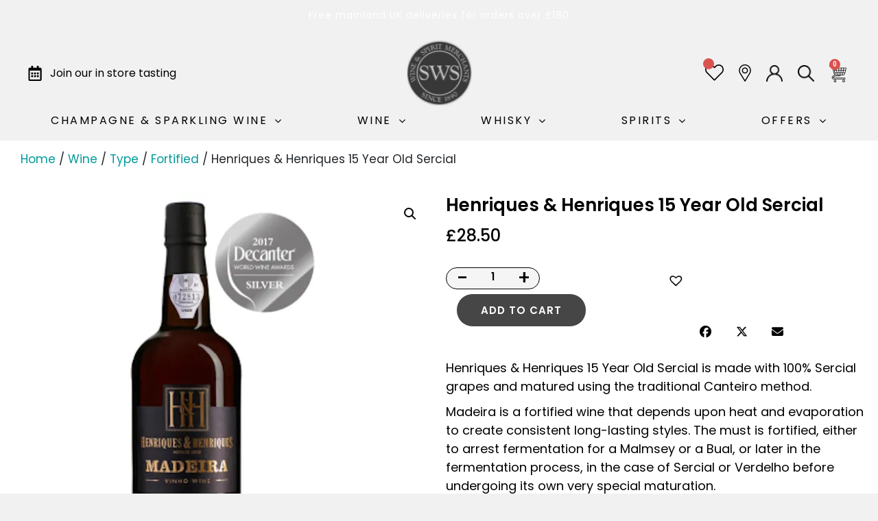

--- FILE ---
content_type: text/css
request_url: https://sohowine.co.uk/wp-content/plugins/global-payments-woocommerce/assets/frontend/css/globalpayments-secure-payment-fields.css?ver=1.16.1
body_size: 584
content:
.globalpayments iframe {
	min-height: 3.6rem;
}

div[id^="GlobalPayments-overlay-"] {
	z-index: 1001 !important;
}

.woocommerce-globalpayments-validation-error, .woocommerce-globalpayments-sandbox-warning {
	background-color:#e2401c;
	margin-left:0;
	border-radius:4px;
	color:#fff;
	clear:both;
	border-left:.6180469716em solid rgba(0,0,0,.15);
	padding:6px 12px;
	position:relative;
	list-style:none outside;
	display:block;
	width:100%;
	font-size:14px;
}

.woocommerce-page #payment button.woocommerce-globalpayments-hidden {
	display: none !important;
}

--- FILE ---
content_type: text/css
request_url: https://sohowine.co.uk/wp-content/themes/di-restaurant/assets/css/woo.css?ver=1.4
body_size: 20596
content:
/* if browser width is less than 370px, display 1 product per column, due to small screen */
@media screen and (max-width:370px) {
  .woocommerce ul.products[class*="columns-"] li.product, .woocommerce-page ul.products[class*="columns-"] li.product {
    width: 100%;
    float: left;
    clear: both;
    margin: 0 0 2.992em;
  }
}
/* if browser width is less than 370px, display 1 product per column, due to small screen END */


.comment-form-cookies-consent {
  clear: both;
}

.woocommerce-Reviews-title {
  padding-bottom: 20px;
}

.woocommerce table.shop_attributes td {
  line-height: 2.5;
}

.woocommerce-Tabs-panel.wc-tab h2:first-child {
  padding-bottom: 10px;
}

.woocommerce-cart table.cart img {
  width: 75px;
}

.woocommerce form.checkout_coupon button {
  padding: 13px 15px;
}

.woocommerce div.product .woocommerce-tabs .panel {
  padding: 5px 5px;
}

.single-product .product_meta span {
  clear: both;
  display: block;
  font-style: italic;
  padding-top: 5px;
}

.single-product .product_meta span a {
  letter-spacing: 0.5px;
}

.woocommerce form .form-row input.input-text, .woocommerce form .form-row textarea {
   padding: 10px;
}

.woobreadcrumbdelimiter {
  font-size: 10px;
}

.woocommerce #reviews #comments ol.commentlist li .comment-text {
  padding: 1em 1em 14px 10px;
}

.woocommerce div.product {
  margin-top: 24px;
}

.woocommerce .left-content h1.page-title {
  padding: 9px 14px;
}

.coupon #coupon_code {
  height: 31px;
  width: 143px;
}

.related ul.products li  {
  clear: none  !important;
  margin: 0 2% 2.992em 0 !important;
}

table.variations .label {
  color: #565656;
  position: relative;
  top: 10px;
}

.single_variation_wrap .quantity .input-text, .cart .quantity .input-text {
  padding: 5px;
  width: 64px;
}


.single-product.woocommerce.woocommerce-page .sku_wrapper small.sku {
  font-size: 14px;
}

.woocommerce-cart.woocommerce-page .woocommerce .return-to-shop .button.wc-backward::before {
  font-family: fontawesome;
  content: "\f112";
  padding-right: 2px;
}

.woocommerce div.product form.cart .variations tr:first-child td.label {
  padding-top: 4px;
}

.woocommerce div.product form.cart .variations td.label {
  width: 20%;
}

.woocommerce div.product form.cart .variations select {
  border: 1px solid #dfdfdf;
  padding: 5px 4px;
}

.woocommerce div.product form.cart .variations .reset_variations {
  clear: both;
  padding: 7px;
  text-transform: uppercase;
  letter-spacing: 1px;
}

.woocommerce div.product form.cart .variations .reset_variations::before {
  content: "\f00d";
  font-family: FontAwesome;
  padding-right: 3px;
}

.woocommerce.woocommerce-page.single-product .single_variation_wrap .woocommerce-variation-price {
  margin-bottom: 15px;
}

.woocommerce.woocommerce-page .woocommerce-ordering select.orderby {
  padding: 5px;
  border: 1px dotted #A7A7A7;
  margin: 2px 6px;
  color: #828282;
  background-color: #fbfbfb;
}

.woocommerce.woocommerce-page .woocommerce-result-count {
  font-size: 13px;
  color: #767676;
}

.woocommerce.woocommerce-page.single-product .single_add_to_cart_button {
  padding: 10px 10px;
  letter-spacing: 1px;
  font-weight: 400;
  text-transform: uppercase;
  font-size: 13px;
}

.woocommerce-cart.woocommerce-page .woocommerce .wc-proceed-to-checkout a.checkout-button {
  font-size: 14px;
  text-transform: uppercase;
  letter-spacing: 1px;
  font-weight: 400;
}

.woocommerce-checkout.woocommerce-page .woocommerce .woocommerce-checkout-payment .place-order [name="woocommerce_checkout_place_order"].button {
  text-transform: uppercase;
  letter-spacing: 1px;
  font-weight: 400;
  font-size: 12px;
  padding: 10px 14px;
}

.woocommerce-account.woocommerce-page .woocommerce .woocommerce-MyAccount-navigation ul {
  list-style-type: none;
  margin: 0;
  padding: 10px 0px 10px 10px;
}

.woocommerce-account.woocommerce-page .woocommerce .woocommerce-MyAccount-navigation ul li {
  margin-bottom: 6px;
}

.woocommerce-account.woocommerce-page .woocommerce .woocommerce-MyAccount-navigation ul li a::before {
  content: "\f105";
  margin-right: 4px;
  font-family: fontawesome;
  margin-right: 6px;
}

.woocommerce-account.woocommerce-page .woocommerce .woocommerce-EditAccountForm [name="save_account_details"].button,
.woocommerce-account.woocommerce-page .woocommerce .woocommerce-MyAccount-content [name="save_address"].button {
  text-transform: uppercase;
  font-weight: 400;
  letter-spacing: 1px;
  margin-top: 15px;
  font-size: 13px;
}

.woocommerce div.product p.price, .woocommerce div.product span.price {
  font-size: 1.1em;
}

.woocommerce.single-product #comments {
  padding-bottom: 10px;
}

/* bs 4 fixes */
.woocommerce-page .col-1, .woocommerce-page .col-2 {
  max-width: none;
  padding-left: 0;
  padding-right: 0;
}

.woocommerce-page form.checkout.woocommerce-checkout #customer_details {
  margin-bottom: 10px;
}

.woocommerce-page form.checkout.woocommerce-checkout {
  padding-top: 10px;
}

.woocommerce table.shop_table {
  border-collapse: collapse;
}

.woocommerce-checkout.woocommerce-page .form-row, .woocommerce-account.woocommerce-page .form-row {
  display: block;
}


.woocommerce ul.products li.product, .woocommerce-page ul.products li.product {
  border: 1px solid #eee;
  overflow: hidden;
}

.woocommerce ul.products li.product .onsale {
  border-radius: 0px 0 15px 0;
  margin: 0px 0px 0px 0px;
  padding: 4px 11px;
  line-height: 18px;
  min-width: 0;
  min-height: 0;
  left: 0;
  right: auto;
  text-transform: uppercase;
  font-size: 10px;
  letter-spacing: 1px;
}

.single-product span.onsale {
	border-radius: 0px 0 15px 0;
	margin: 0px;
	padding: 4px 11px;
	top: 0;
	left: 0;
	line-height: 18px;
	min-width: 0;
	min-height: 0;
	text-transform: uppercase;
	letter-spacing: 1px;
	font-size: 10px;
}

.woocommerce ul.products li.product .woocommerce-loop-product__title {
  text-align: center;
}

.woocommerce ul.products li.product .star-rating {
  margin: 0 auto;
  padding: 0 0 20px 0;
  display: none;
}

.woocommerce ul.products li.product .price {
  text-align: center;
}

.woocommerce ul.products li.product .button {
  margin: 10px auto;
  display: table;
  position: relative;
  top: 10px;
  font-size: 13px;
  letter-spacing: 1px;
  padding: 8px 10px;
  text-transform: capitalize;
}

.woocommerce a.added_to_cart {
  margin: 22px auto;
  display: table;
  padding: 2px 30px;
  border: 1px solid;
  letter-spacing: 1px;
  font-size: 12px;
  text-transform: capitalize;
}

/* tabs on single products */

.woocommerce div.product .woocommerce-tabs ul.tabs {
	display: block;
	width: 100%;
	border-top: 1px solid;
	border-bottom: 1px solid;
	text-align: center;
	border-color: #eaeaea;
}

.woocommerce div.product .woocommerce-tabs ul.tabs::before {
	border-bottom: none;
}

.woocommerce div.product .woocommerce-tabs ul.tabs li {
	border: 0px solid #d3ced2;
	background-color: unset;
	border-radius: 0;
}


.woocommerce div.product .woocommerce-tabs ul.tabs li::before {
	border-bottom-right-radius: 0;
	box-shadow: 0 0 0 #ebe9eb;
}

.woocommerce div.product .woocommerce-tabs ul.tabs li::after, .woocommerce div.product .woocommerce-tabs ul.tabs li::before {
	content: none;
}

.woocommerce div.product .woocommerce-tabs ul.tabs li {
	padding: 2px 12px;
	text-transform: capitalize;
	letter-spacing: 1px;
	font-size: 14px;
}

.woocommerce div.product .woocommerce-tabs ul.tabs li.active {
	border-top: 1px solid;
	border-bottom: 1px solid;
}

.related.products h2 {
	padding-bottom: 10px;
	text-transform: capitalize;
}

/* woo buttons */
.woocommerce #respond input#submit,
.woocommerce a.button,
.woocommerce button.button,
.woocommerce input.button,
.woocommerce div.product form.cart .variations .reset_variations,
.woocommerce div.product form.cart .button,
.woocommerce #respond input#submit.alt,
.woocommerce a.button.alt,
.woocommerce button.button.alt,
.woocommerce input.button.alt,
.single-product .entry-summary .tinvwl_add_to_wishlist_button {
  color: #009999;
  border: 1px solid;
  background-color: #ffffff;
}

/* woo buttons hover */
.woocommerce #respond input#submit:hover,
.woocommerce a.button:hover,
.woocommerce button.button:hover,
.woocommerce input.button:hover,
.woocommerce div.product form.cart .variations .reset_variations:hover,
.woocommerce div.product form.cart .button:hover,
.woocommerce #respond input#submit.alt:hover,
.woocommerce a.button.alt:hover,
.woocommerce button.button.alt:hover,
.woocommerce input.button.alt:hover,
.single-product .entry-summary .tinvwl_add_to_wishlist_button:hover {
  background-color: #009999;
  border: 1px solid;
  color: #ffffff;
}


.woocommerce-message, .woocommerce-message::before {
  border-top-color: #009999;
  color: #009999;
}

/* sidebar design */

.widgets_sidebar.widget_price_filter form {
  padding: 0px 10px;
}

.woocommerce .widgets_sidebar.widget_price_filter .price_slider_amount .button {
  font-size: 12px;
  letter-spacing: 2px;
  text-transform: uppercase;
}

.woocommerce .widgets_sidebar.widget_price_filter .ui-slider .ui-slider-handle, .woocommerce .widgets_sidebar.widget_price_filter .ui-slider .ui-slider-handle, .woocommerce .widgets_sidebar.widget_price_filter .ui-slider .ui-slider-range {
  background-color: #009999;
}

.widgets_sidebar.widget_shopping_cart .woocommerce-mini-cart__total,
.widgets_sidebar.widget_shopping_cart .woocommerce-mini-cart__buttons {
  padding: 0px 10px;
}

.woocommerce.widgets_sidebar ul.product_list_widget, .woocommerce.widget_rating_filter ul {
  padding-left: 10px;
  padding-right: 10px;
}

.woocommerce.widgets_sidebar ul.cart_list li img, .woocommerce ul.product_list_widget li img {
  width: 80px;
}

.woocommerce .widgets_sidebar ul.cart_list li,
.woocommerce .widgets_sidebar ul.product_list_widget li {
  border-bottom: 1px solid #eee;
}

.woocommerce .widgets_sidebar ul.product_list_widget li:last-child {
  border: 0;
}

.woocommerce .widgets_sidebar ul.product_list_widget li {
  padding-top: 8px;
  padding-bottom: 8px;
}

.woocommerce .widgets_sidebar.widget_shopping_cart .cart_list li a.remove, .woocommerce.widget_shopping_cart .cart_list li a.remove {
  top: auto;
}

.woocommerce .widgets_sidebar.widget_shopping_cart .woocommerce-mini-cart__buttons.buttons {
  margin: 0 auto;
  display: table;
}

.woocommerce .widgets_sidebar.widget_shopping_cart .woocommerce-mini-cart__buttons.buttons .button {
  text-transform: uppercase;
  font-size: 12px;
  letter-spacing: 1px;
}

.woocommerce .widgets_sidebar ul.product_list_widget li .star-rating {
  display: none;
}

/* Product tag cloud */
.widgets_sidebar.widget_product_tag_cloud .tagcloud {
  padding-left: 15px;
}

.widgets_sidebar.widget_product_tag_cloud .tagcloud a {
  padding: 2px 4px;
  border: solid 1px;
  color: #009999;
  margin: 7px 2px;
  display: inline-block;
  background-color: #fff;
  text-decoration: none;
  font-size: 14px;
}

.widgets_sidebar.widget_product_tag_cloud .tagcloud a:hover {
  background-color: #009999;
  box-shadow: none;
  color: #fff;
  -ms-word-wrap: break-word;
  word-wrap: break-word;
  -webkit-transition: all .1s linear;
  -moz-transition: all .1s linear;
  -ms-transition: all .1s linear;
  -o-transition: all .1s linear;
  transition: all .1s linear;
}

.widgets_sidebar.widget_product_tag_cloud .tagcloud a::before {
  content: "\f02b";
  font-family: fontawesome;
  padding: 3px;
}
/* Product tag cloud END */

/* .woocommerce-widget-layered-nav */
.widgets_sidebar.woocommerce-widget-layered-nav ul {
  padding: 0px;
  margin: 0px;
}

.widgets_sidebar .woocommerce-widget-layered-nav-list .woocommerce-widget-layered-nav-list__item {
  list-style: none;
  padding: 4px;
}

.widgets_sidebar.woocommerce-widget-layered-nav ul li:hover {
  border-left: 2px solid;
  border-right: 2px solid;
}

.widgets_sidebar.woocommerce-widget-layered-nav ul li a {
  text-decoration: none;
  font-size: 14px;
}

.widgets_sidebar.woocommerce-widget-layered-nav ul li a::before {
  content: "\f178";
  font-family: fontawesome;
  padding: 7px;
}

/* .woocommerce-widget-layered-nav END */

/* widget_product_categories */
.widgets_sidebar.widget_product_categories ul {
  padding: 0px;
  margin: 0px;
}

.widgets_sidebar.widget_product_categories ul li {
  list-style: none;
  padding: 4px;
}

.widgets_sidebar.widget_product_categories ul li:hover {
  border-left: 2px solid;
  border-right: 2px solid;
}

.widgets_sidebar.widget_product_categories ul li a {
  text-decoration: none;
  font-size: 14px;
}

.widgets_sidebar.widget_product_categories ul li a::before {
  content: "\f178";
  font-family: fontawesome;
  padding: 7px;
}

/* widget_product_categories END */

.widgets_sidebar .woocommerce-widget-layered-nav-list li:last-child {
  border-bottom: 0;
}

/* product search form */
.widgets_sidebar.widget_product_search input[type="search"] {
  border: solid 1px #ccc;
  box-shadow: inset 0px 0px 7px #f1f1f1;
  border-radius: 3px;
  padding: 6px 8px;
  width: 75%;
  margin-left: 9px;
}

.widgets_sidebar.widget_product_search button[type="submit"] {
  background-color: #fff;
  color: #009999;
  text-align: center;
  border: solid 1px;
  border-radius: 6px;
  padding: 6px 8px;
  cursor: pointer;
  margin: 10px 2px;
  transition: 0.3s linear;
}

.widgets_sidebar.widget_product_search button[type="submit"]:hover {
  background-color: #009999;
  color: #ffffff;
}

/* product search form END */

/* sidebar design END */



/* widgets_footer design */

.widgets_footer, .widgets_footer a {
  color: #ffffff;
}

.widgets_footer a:hover {
  color: #ffffff;
}

.widgets_footer.widget_price_filter form {
  padding: 0px 10px;
}

.woocommerce .widgets_footer.widget_price_filter .price_slider_amount .button {
  font-size: 12px;
  letter-spacing: 2px;
  text-transform: uppercase;
}

.woocommerce .widgets_footer.widget_price_filter .ui-slider .ui-slider-handle, .woocommerce .widgets_footer.widget_price_filter .ui-slider .ui-slider-handle, .woocommerce .widgets_footer.widget_price_filter .ui-slider .ui-slider-range {
  background-color: #ffffff;
}

.widgets_footer.widget_shopping_cart .woocommerce-mini-cart__total,
.widgets_footer.widget_shopping_cart .woocommerce-mini-cart__buttons {
  padding: 0px 10px;
}

.woocommerce.widgets_footer.widget_shopping_cart .woocommerce-mini-cart__buttons a.wc-forward {
  border: 1px solid;
  color: #ffffff;
  display: inline-block;
  background-color: #009999;
  text-decoration: none;
  font-size: 14px;
  text-align: center;
  margin: 6px 3px;
}

.woocommerce.widgets_footer.widget_shopping_cart .woocommerce-mini-cart__buttons a.wc-forward:hover {
  color: #009999;
  background-color: #fff;
}

.woocommerce.widgets_footer ul.product_list_widget, .woocommerce.widget_rating_filter ul {
  padding-left: 10px;
  padding-right: 10px;
}

.woocommerce.widgets_footer ul.cart_list li img, .woocommerce ul.product_list_widget li img {
  width: 80px;
}

.woocommerce .widgets_footer ul.cart_list li,
.woocommerce .widgets_footer ul.product_list_widget li {
  border-bottom: 1px solid #eee;
}

.woocommerce .widgets_footer ul.product_list_widget li:last-child {
  border: 0;
}

.woocommerce .widgets_footer ul.product_list_widget li {
  padding-top: 8px;
  padding-bottom: 8px;
}

.woocommerce .widgets_footer.widget_shopping_cart .cart_list li a.remove, .woocommerce.widget_shopping_cart .cart_list li a.remove {
  top: auto;
}

.woocommerce .widgets_footer ul.product_list_widget li .star-rating {
  display: none;
}

/* Product tag cloud */

.widgets_footer.widget_product_tag_cloud .tagcloud a {
  padding: 4px 14px 4px 4px;
  border: 1px solid;
  color: #ffffff;
  display: inline-block;
  background-color: #009999;
  box-shadow: inset 0px 0px 20px #009999;
  text-decoration: none;
  font-size: 14px;
  text-align: center;
  margin: 6px 3px;
}

.widgets_footer.widget_product_tag_cloud .tagcloud a:hover {
  background-color: #fff;
  color: #009999;
  box-shadow: none;
  -ms-word-wrap: break-word;
  word-wrap: break-word;
  -webkit-transition: all .1s linear;
  -moz-transition: all .1s linear;
  -ms-transition: all .1s linear;
  -o-transition: all .1s linear;
  transition: all .1s linear;
}

.widgets_footer.widget_product_tag_cloud .tagcloud a::before {
  content: "\f02b";
  font-family: fontawesome;
  padding: 3px;
}
/* Product tag cloud END */

/* .woocommerce-widget-layered-nav */
.widgets_footer.woocommerce-widget-layered-nav ul {
  padding: 0px;
  margin: 0px;
}

.widgets_footer .woocommerce-widget-layered-nav-list .woocommerce-widget-layered-nav-list__item {
  list-style: none;
  padding: 4px;
}

.widgets_footer.woocommerce-widget-layered-nav ul li:hover {
  border-left: 2px solid;
  border-right: 2px solid;
}

.widgets_footer.woocommerce-widget-layered-nav ul li a {
  text-decoration: none;
  font-size: 14px;
}

.widgets_footer.woocommerce-widget-layered-nav ul li a::before {
  content: "\f178";
  font-family: fontawesome;
  padding: 7px;
}

/* .woocommerce-widget-layered-nav END */

/* widget_product_categories */
.widgets_footer.widget_product_categories ul {
  padding: 0px;
  margin: 0px;
}

.widgets_footer.widget_product_categories ul li {
  list-style: none;
  padding: 4px;
}

.widgets_footer.widget_product_categories ul li:hover {
  border-left: 2px solid;
  border-right: 2px solid;
}

.widgets_footer.widget_product_categories ul li a {
  text-decoration: none;
  font-size: 14px;
}

.widgets_footer.widget_product_categories ul li a::before {
  content: "\f178";
  font-family: fontawesome;
  padding: 7px;
}

/* widget_product_categories END */

.widgets_footer .woocommerce-widget-layered-nav-list li:last-child {
  border-bottom: 0;
}

/* product search form */
.widgets_footer.widget_product_search input[type="search"] {
  border: solid 1px #ccc;
  box-shadow: inset 0px 0px 7px #f1f1f1;
  border-radius: 3px;
  padding: 6px 8px;
  width: 75%;
  margin-left: 9px;
}

.widgets_footer.widget_product_search button[type="submit"] {
  background-color: #009999;
  color: #fff;
  border:1px solid;
  text-align: center;
  border-radius: 3px;
  padding: 6px;
  cursor: pointer;
}

.widgets_footer.widget_product_search button[type="submit"]:hover {
  background-color: #ffffff;
  color: #009999;
}

/* product search form END */

/* widgets_footer design END */

/* Quick View */

.woocommerce ul.products li.product .button.yith-wcqv-button {
  visibility: hidden;
  opacity: 0;
  transition: opacity ease-in-out .5s;
  position: absolute;
  top: 30%;
  left: 0;
  right: 0;
  margin-left: auto;
  margin-right: auto;
  width: 50%;
  text-align: center;
}


.woocommerce ul.products li.product:hover .button.yith-wcqv-button {
  visibility: visible;
  opacity: 1;
}

/* Quick View END */

/* tinv-wishlist */

.woocommerce ul.products li.product .tinv-wishlist {
  visibility: hidden;
  opacity: 0;
  transition: opacity ease-in-out .5s;
}

.woocommerce ul.products li.product:hover .tinv-wishlist {
  visibility: visible;
  opacity: 1;
}

.woocommerce ul.products li.product .tinvwl_add_to_wishlist-text,
.woocommerce-page ul.products li.product .tinvwl_add_to_wishlist-text {
  display: none;
}

.woocommerce ul.products li.product .tinvwl_add_to_wishlist_button.tinvwl-icon-heart.tinvwl-position-after,
.woocommerce-page ul.products li.product .tinvwl_add_to_wishlist_button.tinvwl-icon-heart.tinvwl-position-after {
  position: absolute;
  right: 0px;
  display: block;
  top: -10px;
}

.single-product .entry-summary .tinvwl_add_to_wishlist_button {
	border: 1px solid;
	text-transform: capitalize;
	padding: 4px 10px;
}

.tinv-wishlist.woocommerce.tinv-wishlist-clear .button.tinvwl-break-input.tinvwl-break-checkbox {
	padding: 11px 10px;
	letter-spacing: 1px;
}

.woocommerce .wishlist_item button {
  font-size: 11px;
  padding: 6px 6px;
  text-transform: capitalize;
  letter-spacing: 1px;
}

/* tinv-wishlist END */


--- FILE ---
content_type: text/css
request_url: https://sohowine.co.uk/wp-content/uploads/elementor/css/post-5112.css?ver=1765186453
body_size: 32880
content:
.elementor-5112 .elementor-element.elementor-element-ee93041{--display:flex;--flex-direction:column;--container-widget-width:100%;--container-widget-height:initial;--container-widget-flex-grow:0;--container-widget-align-self:initial;--background-transition:0.3s;--margin-top:0px;--margin-bottom:0px;--margin-left:0px;--margin-right:0px;--padding-top:15px;--padding-bottom:15px;--padding-left:30px;--padding-right:30px;}.elementor-5112 .elementor-element.elementor-element-ee93041:not(.elementor-motion-effects-element-type-background), .elementor-5112 .elementor-element.elementor-element-ee93041 > .elementor-motion-effects-container > .elementor-motion-effects-layer{background-color:var( --e-global-color-b802ea8 );}.elementor-5112 .elementor-element.elementor-element-ee93041, .elementor-5112 .elementor-element.elementor-element-ee93041::before{--border-transition:0.3s;}.elementor-5112 .elementor-element.elementor-element-ee93041.e-con{--align-self:center;}.elementor-5112 .elementor-element.elementor-element-8ac44e5 .woocommerce-breadcrumb{font-family:"Poppins", Sans-serif;font-size:17px;font-weight:400;text-align:left;}.elementor-5112 .elementor-element.elementor-element-8ac44e5 > .elementor-widget-container{margin:0px 0px 0px 0px;padding:0px 0px 0px 0px;}.elementor-5112 .elementor-element.elementor-element-8ac44e5{width:100%;max-width:100%;}.elementor-5112 .elementor-element.elementor-element-dfacbb7{--display:flex;--flex-direction:row;--container-widget-width:initial;--container-widget-height:100%;--container-widget-flex-grow:1;--container-widget-align-self:stretch;--gap:0px 0px;--flex-wrap:wrap;--background-transition:0.3s;}.elementor-5112 .elementor-element.elementor-element-dfacbb7:not(.elementor-motion-effects-element-type-background), .elementor-5112 .elementor-element.elementor-element-dfacbb7 > .elementor-motion-effects-container > .elementor-motion-effects-layer{background-color:#FFFFFF;}.elementor-5112 .elementor-element.elementor-element-dfacbb7, .elementor-5112 .elementor-element.elementor-element-dfacbb7::before{--border-transition:0.3s;}.elementor-5112 .elementor-element.elementor-element-0a7b849{--display:flex;--flex-direction:column;--container-widget-width:100%;--container-widget-height:initial;--container-widget-flex-grow:0;--container-widget-align-self:initial;--gap:20px 20px;--background-transition:0.3s;}.elementor-5112 .elementor-element.elementor-element-c6a9423{--display:flex;--flex-direction:column;--container-widget-width:100%;--container-widget-height:initial;--container-widget-flex-grow:0;--container-widget-align-self:initial;--justify-content:flex-start;--gap:0px 20px;--background-transition:0.3s;}.elementor-5112 .elementor-element.elementor-element-c6a9423.e-con{--align-self:flex-start;}.elementor-5112 .elementor-element.elementor-element-b24100e .elementor-heading-title{color:#000000;font-family:"Poppins", Sans-serif;font-size:26px;font-weight:600;line-height:38px;}.woocommerce .elementor-5112 .elementor-element.elementor-element-424e7bc .price{color:#000000;font-family:"Poppins", Sans-serif;font-size:24px;font-weight:500;line-height:32px;}.woocommerce .elementor-5112 .elementor-element.elementor-element-424e7bc .price ins{font-family:"Poppins", Sans-serif;}.elementor-5112 .elementor-element.elementor-element-424e7bc > .elementor-widget-container{margin:10px 0px 0px 0px;}.elementor-5112 .elementor-element.elementor-element-df14c9f{--display:flex;--flex-direction:row;--container-widget-width:calc( ( 1 - var( --container-widget-flex-grow ) ) * 100% );--container-widget-height:100%;--container-widget-flex-grow:1;--container-widget-align-self:stretch;--justify-content:flex-start;--align-items:flex-end;--gap:0px 0px;--background-transition:0.3s;--margin-top:20px;--margin-bottom:0px;--margin-left:0px;--margin-right:0px;--padding-top:0px;--padding-bottom:0px;--padding-left:0px;--padding-right:0px;}.elementor-5112 .elementor-element.elementor-element-74425f3{--display:flex;--flex-direction:row;--container-widget-width:calc( ( 1 - var( --container-widget-flex-grow ) ) * 100% );--container-widget-height:100%;--container-widget-flex-grow:1;--container-widget-align-self:stretch;--justify-content:flex-start;--align-items:center;--gap:0px 0px;--background-transition:0.3s;--padding-top:0px;--padding-bottom:0px;--padding-left:0px;--padding-right:0px;}.elementor-5112 .elementor-element.elementor-element-c733884 .cart button, .elementor-5112 .elementor-element.elementor-element-c733884 .cart .button{font-family:"Poppins", Sans-serif;font-size:16px;font-weight:400;border-radius:30% 30% 30% 30%;padding:10px 20px 10px 20px;color:#FFFFFF;background-color:#464646;transition:all 0.2s;}.elementor-5112 .elementor-element.elementor-element-c733884 .cart button:hover, .elementor-5112 .elementor-element.elementor-element-c733884 .cart .button:hover{color:#FFFFFF;background-color:#464646;}.elementor-5112 .elementor-element.elementor-element-c733884 .added_to_cart{font-family:"Poppins", Sans-serif;font-weight:400;}.elementor-5112 .elementor-element.elementor-element-c733884{--view-cart-spacing:0px;width:auto;max-width:auto;}.elementor-5112 .elementor-element.elementor-element-c733884 .quantity .qty{font-family:"Poppins", Sans-serif;font-size:14px;padding:10px 10px 10px 10px;transition:all 0.2s;}.woocommerce .elementor-5112 .elementor-element.elementor-element-c733884 form.cart table.variations td.value select, .woocommerce .elementor-5112 .elementor-element.elementor-element-c733884 form.cart table.variations td.value:before{border-radius:1px;}.elementor-5112 .elementor-element.elementor-element-c733884.elementor-element{--align-self:center;}.elementor-5112 .elementor-element.elementor-element-01c97b5{--display:flex;--flex-direction:row;--container-widget-width:calc( ( 1 - var( --container-widget-flex-grow ) ) * 100% );--container-widget-height:100%;--container-widget-flex-grow:1;--container-widget-align-self:stretch;--justify-content:flex-start;--align-items:center;--gap:0px 0px;--background-transition:0.3s;--padding-top:0px;--padding-bottom:0px;--padding-left:0px;--padding-right:0px;}.elementor-5112 .elementor-element.elementor-element-16b0260:not(.elementor-grid-0) .elementor-grid{grid-column-gap:10px;grid-row-gap:0px;}.elementor-5112 .elementor-element.elementor-element-16b0260.elementor-grid-0 .uael-share-btn{margin-right:calc(10px / 2);margin-left:calc(10px / 2);margin-bottom:0px;}.elementor-5112 .elementor-element.elementor-element-16b0260.elementor-grid-0 .uael-share-btn:last-child{margin-left:calc(10px / 2);}.elementor-5112 .elementor-element.elementor-element-16b0260.elementor-grid-0 .elementor-grid{margin-right:calc(-10px / 2);margin-left:calc(-10px / 2);}.elementor-5112 .elementor-element.elementor-element-16b0260.elementor-grid-0 .elementor-grid:last-child{margin-left:calc(-10px / 2);}.elementor-5112 .elementor-element.elementor-element-16b0260.uael-stylex-floating .elementor-grid .uael-share-btn{margin-bottom:0px;}.elementor-5112 .elementor-element.elementor-element-16b0260.elementor-widget-uael-social-share .uael-style-inline .elementor-grid .elementor-grid-item .uael-share-btn.uaelbtn--skin-gradient span.uael-share-btn__icon,
                        .elementor-5112 .elementor-element.elementor-element-16b0260.elementor-widget-uael-social-share .uael-style-inline .elementor-grid .elementor-grid-item .uael-share-btn.uaelbtn--skin-gradient div.uael-share-btn__text{background-color:var( --e-global-color-b802ea8 );}.elementor-5112 .elementor-element.elementor-element-16b0260.elementor-widget-uael-social-share .uael-style-inline .elementor-grid .elementor-grid-item .uael-share-btn.uaelbtn--skin-minimal span.uael-share-btn__icon{background-color:var( --e-global-color-b802ea8 );}.elementor-5112 .elementor-element.elementor-element-16b0260.elementor-widget-uael-social-share .uael-style-inline .elementor-grid .elementor-grid-item .uael-share-btn.uaelbtn--skin-minimal > div{color:var( --e-global-color-b802ea8 );}.elementor-5112 .elementor-element.elementor-element-16b0260.elementor-widget-uael-social-share .uael-style-inline .elementor-grid .elementor-grid-item .uael-share-btn.uaelbtn--skin-framed span.uael-share-btn__icon,
                    .elementor-5112 .elementor-element.elementor-element-16b0260.elementor-widget-uael-social-share .uael-style-inline .elementor-grid .elementor-grid-item .uael-share-btn.uaelbtn--skin-framed div.uael-share-btn__text .uael-share-btn__title,
                    .elementor-5112 .elementor-element.elementor-element-16b0260.elementor-widget-uael-social-share .uael-style-inline .elementor-grid .elementor-grid-item div.uael-share-btn.uaelbtn--skin-framed:first-child{color:var( --e-global-color-b802ea8 );border-color:var( --e-global-color-b802ea8 );}.elementor-5112 .elementor-element.elementor-element-16b0260.elementor-widget-uael-social-share .uael-style-inline .elementor-grid .elementor-grid-item .uael-share-btn.uaelbtn--skin-boxed div.uael-share-btn__text .uael-share-btn__title,
                    .elementor-5112 .elementor-element.elementor-element-16b0260.elementor-widget-uael-social-share .uael-style-inline .elementor-grid .elementor-grid-item a .uael-share-btn.uaelbtn--skin-boxed{color:var( --e-global-color-b802ea8 );border-color:var( --e-global-color-b802ea8 );}.elementor-5112 .elementor-element.elementor-element-16b0260.elementor-widget-uael-social-share .uael-style-inline .elementor-grid .elementor-grid-item div.uael-share-btn.uaelbtn--skin-boxed span.uael-share-btn__icon{background-color:var( --e-global-color-b802ea8 );}.elementor-5112 .elementor-element.elementor-element-16b0260.elementor-widget-uael-social-share .uael-style-inline .elementor-grid .elementor-grid-item div.uael-share-btn.uaelbtn--skin-flat span.uael-share-btn__icon,
                    .elementor-5112 .elementor-element.elementor-element-16b0260.elementor-widget-uael-social-share .uael-style-inline .elementor-grid .elementor-grid-item .uael-share-btn.uaelbtn--skin-flat div.uael-share-btn__text{background-color:var( --e-global-color-b802ea8 );}.elementor-5112 .elementor-element.elementor-element-16b0260.elementor-widget-uael-social-share .uael-style-floating .elementor-grid .elementor-grid-item .uael-share-btn.uaelbtn--skin-gradient span.uael-share-btn__icon,
                    .elementor-5112 .elementor-element.elementor-element-16b0260.elementor-widget-uael-social-share .uael-style-floating .elementor-grid .elementor-grid-item .uael-share-btn.uaelbtn--skin-gradient div.uael-share-btn__text{background-color:var( --e-global-color-b802ea8 );}.elementor-5112 .elementor-element.elementor-element-16b0260.elementor-widget-uael-social-share .uael-style-floating .elementor-grid .elementor-grid-item .uael-share-btn.uaelbtn--skin-minimal span.uael-share-btn__icon{background-color:var( --e-global-color-b802ea8 );}.elementor-5112 .elementor-element.elementor-element-16b0260.elementor-widget-uael-social-share .uael-style-floating .elementor-grid .elementor-grid-item .uael-share-btn.uaelbtn--skin-minimal > div{color:var( --e-global-color-b802ea8 );}.elementor-5112 .elementor-element.elementor-element-16b0260.elementor-widget-uael-social-share .uael-style-floating .elementor-grid .elementor-grid-item .uael-share-btn.uaelbtn--skin-framed span.uael-share-btn__icon,
                    .elementor-5112 .elementor-element.elementor-element-16b0260.elementor-widget-uael-social-share .uael-style-floating .elementor-grid .elementor-grid-item .uael-share-btn.uaelbtn--skin-framed div.uael-share-btn__text .uael-share-btn__title,
                    .elementor-5112 .elementor-element.elementor-element-16b0260.elementor-widget-uael-social-share .uael-style-floating .elementor-grid .elementor-grid-item div.uael-share-btn.uaelbtn--skin-framed:first-child{color:var( --e-global-color-b802ea8 );border-color:var( --e-global-color-b802ea8 );}.elementor-5112 .elementor-element.elementor-element-16b0260.elementor-widget-uael-social-share .uael-style-floating .elementor-grid .elementor-grid-item .uael-share-btn.uaelbtn--skin-boxed div.uael-share-btn__text .uael-share-btn__title,
                    .elementor-5112 .elementor-element.elementor-element-16b0260.elementor-widget-uael-social-share .uael-style-floating .elementor-grid .elementor-grid-item a .uael-share-btn.uaelbtn--skin-boxed{color:var( --e-global-color-b802ea8 );border-color:var( --e-global-color-b802ea8 );}.elementor-5112 .elementor-element.elementor-element-16b0260.elementor-widget-uael-social-share .uael-style-floating .elementor-grid .elementor-grid-item div.uael-share-btn.uaelbtn--skin-boxed span.uael-share-btn__icon{background-color:var( --e-global-color-b802ea8 );}.elementor-5112 .elementor-element.elementor-element-16b0260.elementor-widget-uael-social-share .uael-style-floating .elementor-grid .elementor-grid-item div.uael-share-btn.uaelbtn--skin-flat span.uael-share-btn__icon,
                        .elementor-5112 .elementor-element.elementor-element-16b0260.elementor-widget-uael-social-share .uael-style-floating .elementor-grid .elementor-grid-item .uael-share-btn.uaelbtn--skin-flat div.uael-share-btn__text{background-color:var( --e-global-color-b802ea8 );}.elementor-5112 .elementor-element.elementor-element-16b0260.elementor-widget-uael-social-share .uael-style-inline .elementor-grid .uael-share-btn.uaelbtn--skin-flat div.uael-share-btn__text,
					.elementor-5112 .elementor-element.elementor-element-16b0260.elementor-widget-uael-social-share .uael-style-inline .elementor-grid .uael-share-btn.uaelbtn--skin-flat span.uael-share-btn__icon.uael-share-btn__icon{color:#000000;}.elementor-5112 .elementor-element.elementor-element-16b0260.elementor-widget-uael-social-share .uael-style-inline .elementor-grid .elementor-grid-item div.uael-share-btn.uaelbtn--skin-boxed span.uael-share-btn__icon i{color:#000000;}.elementor-5112 .elementor-element.elementor-element-16b0260.elementor-widget-uael-social-share .uael-style-inline .elementor-grid .uael-share-btn.uaelbtn--skin-minimal span.uael-share-btn__icon{color:#000000;}.elementor-5112 .elementor-element.elementor-element-16b0260.elementor-widget-uael-social-share .uael-style-inline .elementor-grid .elementor-grid-item .uael-share-btn.uaelbtn--skin-gradient span.uael-share-btn__icon,
                    .elementor-5112 .elementor-element.elementor-element-16b0260.elementor-widget-uael-social-share .uael-style-inline .elementor-grid .elementor-grid-item .uael-share-btn.uaelbtn--skin-gradient div.uael-share-btn__text,
                    .elementor-5112 .elementor-element.elementor-element-16b0260.elementor-widget-uael-social-share .uael-style-inline .elementor-grid .elementor-grid-item .uael-share-btn.uaelbtn--skin-minimal span.uael-share-btn__icon{color:#000000;}.elementor-5112 .elementor-element.elementor-element-16b0260.elementor-widget-uael-social-share .uael-style-floating .elementor-grid .elementor-grid-item .uael-share-btn.uaelbtn--skin-gradient span.uael-share-btn__icon,
                        .elementor-5112 .elementor-element.elementor-element-16b0260.elementor-widget-uael-social-share .uael-style-floating .elementor-grid .elementor-grid-item .uael-share-btn.uaelbtn--skin-gradient div.uael-share-btn__text,
                        .elementor-5112 .elementor-element.elementor-element-16b0260.elementor-widget-uael-social-share .uael-style-floating .elementor-grid .elementor-grid-item .uael-share-btn.uaelbtn--skin-minimal span.uael-share-btn__icon{color:#000000;}.elementor-5112 .elementor-element.elementor-element-16b0260.elementor-widget-uael-social-share .uael-style-inline .elementor-grid .elementor-grid-item .uael-share-btn.uaelbtn--skin-minimal span.uael-share-btn__icon,
                            .elementor-5112 .elementor-element.elementor-element-16b0260.elementor-widget-uael-social-share .uael-style-inline .elementor-grid .elementor-grid-item .uael-share-btn.uaelbtn--skin-minimal div.uael-share-btn__text,
                            .elementor-5112 .elementor-element.elementor-element-16b0260.elementor-widget-uael-social-share .uael-style-inline .elementor-grid .elementor-grid-item .uael-share-btn.uaelbtn--skin-minimal span.uael-share-btn__icon{color:#000000;}.elementor-5112 .elementor-element.elementor-element-16b0260.elementor-widget-uael-social-share .uael-style-floating .elementor-grid .elementor-grid-item .uael-share-btn.uaelbtn--skin-minimal span.uael-share-btn__icon,
                        .elementor-5112 .elementor-element.elementor-element-16b0260.elementor-widget-uael-social-share .uael-style-floating .elementor-grid .elementor-grid-item .uael-share-btn.uaelbtn--skin-minimal div.uael-share-btn__text,
                        .elementor-5112 .elementor-element.elementor-element-16b0260.elementor-widget-uael-social-share .uael-style-floating .elementor-grid .elementor-grid-item .uael-share-btn.uaelbtn--skin-minimal span.uael-share-btn__icon{color:#000000;}.elementor-5112 .elementor-element.elementor-element-16b0260.elementor-widget-uael-social-share .uael-style-inline .elementor-grid .elementor-grid-item .uael-share-btn.uaelbtn--skin-boxed span.uael-share-btn__icon,
                        .elementor-5112 .elementor-element.elementor-element-16b0260.elementor-widget-uael-social-share .uael-style-inline .elementor-grid .elementor-grid-item .uael-share-btn.uaelbtn--skin-boxed div.uael-share-btn__text,
                        .elementor-5112 .elementor-element.elementor-element-16b0260.elementor-widget-uael-social-share .uael-style-inline .elementor-grid .elementor-grid-item .uael-share-btn.uaelbtn--skin-boxed span.uael-share-btn__icon{color:#000000;}.elementor-5112 .elementor-element.elementor-element-16b0260.elementor-widget-uael-social-share .uael-style-floating .elementor-grid .elementor-grid-item .uael-share-btn.uaelbtn--skin-boxed span.uael-share-btn__icon,
                            .elementor-5112 .elementor-element.elementor-element-16b0260.elementor-widget-uael-social-share .uael-style-floating .elementor-grid .elementor-grid-item .uael-share-btn.uaelbtn--skin-boxed div.uael-share-btn__text,
                            .elementor-5112 .elementor-element.elementor-element-16b0260.elementor-widget-uael-social-share .uael-style-floating .elementor-grid .elementor-grid-item .uael-share-btn.uaelbtn--skin-boxed span.uael-share-btn__icon{color:#000000;}.elementor-5112 .elementor-element.elementor-element-16b0260.elementor-widget-uael-social-share .uael-style-inline .elementor-grid .elementor-grid-item .uael-share-btn.uaelbtn--skin-flat span.uael-share-btn__icon i,
                        .elementor-5112 .elementor-element.elementor-element-16b0260.elementor-widget-uael-social-share .uael-style-inline .elementor-grid .elementor-grid-item .uael-share-btn.uaelbtn--skin-flat div.uael-share-btn__text,
                        .elementor-5112 .elementor-element.elementor-element-16b0260.elementor-widget-uael-social-share .uael-style-inline .elementor-grid .elementor-grid-item .uael-share-btn.uaelbtn--skin-flat span.uael-share-btn__icon{color:#000000;}.elementor-5112 .elementor-element.elementor-element-16b0260.elementor-widget-uael-social-share .uael-style-floating .elementor-grid .elementor-grid-item .uael-share-btn.uaelbtn--skin-flat span.uael-share-btn__icon i,
                            .elementor-5112 .elementor-element.elementor-element-16b0260.elementor-widget-uael-social-share .uael-style-floating .elementor-grid .elementor-grid-item .uael-share-btn.uaelbtn--skin-flat div.uael-share-btn__text,
                            .elementor-5112 .elementor-element.elementor-element-16b0260.elementor-widget-uael-social-share .uael-style-floating .elementor-grid .elementor-grid-item .uael-share-btn.uaelbtn--skin-flat span.uael-share-btn__icon{color:#000000;}.elementor-5112 .elementor-element.elementor-element-16b0260.elementor-element{--align-self:flex-end;}.elementor-5112 .elementor-element.elementor-element-20e41e5{text-align:left;color:#000000;font-family:"Poppins", Sans-serif;font-size:20px;font-weight:400;}.elementor-5112 .elementor-element.elementor-element-20e41e5 > .elementor-widget-container{margin:35px 0px 0px 0px;}.elementor-5112 .elementor-element.elementor-element-20e41e5.elementor-element{--align-self:flex-start;}.elementor-5112 .elementor-element.elementor-element-a73ed99{text-align:left;color:#000000;font-family:"Poppins", Sans-serif;font-size:18px;font-weight:400;}.elementor-5112 .elementor-element.elementor-element-a73ed99 > .elementor-widget-container{margin:18px 0px 0px 0px;}.elementor-5112 .elementor-element.elementor-element-a73ed99.elementor-element{--align-self:flex-start;}.elementor-5112 .elementor-element.elementor-element-6621f5f > .elementor-widget-container{margin:0px 0px 30px 0px;}.elementor-5112 .elementor-element.elementor-element-7a6b6e4{--display:grid;--e-con-grid-template-columns:repeat(1, 1fr);--e-con-grid-template-rows:repeat(1, 1fr);--grid-auto-flow:row;--background-transition:0.3s;}.elementor-5112 .elementor-element.elementor-element-7a6b6e4:not(.elementor-motion-effects-element-type-background), .elementor-5112 .elementor-element.elementor-element-7a6b6e4 > .elementor-motion-effects-container > .elementor-motion-effects-layer{background-color:#FFFFFF;}.elementor-5112 .elementor-element.elementor-element-7a6b6e4, .elementor-5112 .elementor-element.elementor-element-7a6b6e4::before{--border-transition:0.3s;}.elementor-5112 .elementor-element.elementor-element-91a4c7f .elementor-heading-title{color:#000000;}.elementor-5112 .elementor-element.elementor-element-2e8a2ea.elementor-wc-products  ul.products{grid-column-gap:50px;grid-row-gap:50px;}.elementor-5112 .elementor-element.elementor-element-2e8a2ea.elementor-wc-products ul.products li.product{text-align:center;border-style:solid;border-width:0px 0px 0px 0px;}.elementor-5112 .elementor-element.elementor-element-2e8a2ea.elementor-wc-products .attachment-woocommerce_thumbnail{margin-bottom:0px;}.elementor-5112 .elementor-element.elementor-element-2e8a2ea.elementor-wc-products ul.products li.product .woocommerce-loop-product__title{color:#000000;margin-bottom:0px;}.elementor-5112 .elementor-element.elementor-element-2e8a2ea.elementor-wc-products ul.products li.product .woocommerce-loop-category__title{color:#000000;margin-bottom:0px;}.elementor-5112 .elementor-element.elementor-element-2e8a2ea.elementor-wc-products ul.products li.product .woocommerce-loop-product__title, .elementor-5112 .elementor-element.elementor-element-2e8a2ea.elementor-wc-products ul.products li.product .woocommerce-loop-category__title{font-family:"Poppins", Sans-serif;font-size:13px;font-weight:700;text-transform:uppercase;line-height:1.4;letter-spacing:0px;}.elementor-5112 .elementor-element.elementor-element-2e8a2ea.elementor-wc-products ul.products li.product .star-rating{margin-bottom:0px;}.elementor-5112 .elementor-element.elementor-element-2e8a2ea.elementor-wc-products ul.products li.product .price{color:#000000;font-family:"Poppins", Sans-serif;font-size:17px;font-weight:700;}.elementor-5112 .elementor-element.elementor-element-2e8a2ea.elementor-wc-products ul.products li.product .price ins{color:#000000;}.elementor-5112 .elementor-element.elementor-element-2e8a2ea.elementor-wc-products ul.products li.product .price ins .amount{color:#000000;}.elementor-5112 .elementor-element.elementor-element-2e8a2ea.elementor-wc-products ul.products li.product .price del{color:#000000;}.elementor-5112 .elementor-element.elementor-element-2e8a2ea.elementor-wc-products ul.products li.product .price del .amount{color:#000000;}.elementor-5112 .elementor-element.elementor-element-2e8a2ea.elementor-wc-products ul.products li.product .price del {font-family:"Roboto", Sans-serif;font-size:18px;font-weight:600;}.elementor-5112 .elementor-element.elementor-element-2e8a2ea.elementor-wc-products ul.products li.product .button{color:#000000;background-color:var( --e-global-color-b802ea8 );font-family:"Poppins", Sans-serif;font-size:16px;font-weight:500;border-radius:0px 0px 0px 0px;margin-top:0px;}.elementor-5112 .elementor-element.elementor-element-2e8a2ea.elementor-wc-products .added_to_cart{margin-inline-start:0px;}.elementor-5112 .elementor-element.elementor-element-2e8a2ea.elementor-wc-products ul.products li.product span.onsale{display:block;min-width:0px;}.elementor-5112 .elementor-element.elementor-element-2e8a2ea > .elementor-widget-container{padding:0px 0px 0px 0px;border-style:none;}.elementor-5112 .elementor-element.elementor-element-2e8a2ea{width:100%;max-width:100%;}.elementor-5112 .elementor-element.elementor-element-85b1407{--display:flex;--flex-direction:column;--container-widget-width:100%;--container-widget-height:initial;--container-widget-flex-grow:0;--container-widget-align-self:initial;--gap:20px 20px;--background-transition:0.3s;--padding-top:0px;--padding-bottom:0px;--padding-left:30px;--padding-right:30px;}.elementor-5112 .elementor-element.elementor-element-85b1407:not(.elementor-motion-effects-element-type-background), .elementor-5112 .elementor-element.elementor-element-85b1407 > .elementor-motion-effects-container > .elementor-motion-effects-layer{background-color:var( --e-global-color-b802ea8 );}.elementor-5112 .elementor-element.elementor-element-85b1407, .elementor-5112 .elementor-element.elementor-element-85b1407::before{--border-transition:0.3s;}@media(max-width:1024px){.elementor-5112 .elementor-element.elementor-element-b24100e .elementor-heading-title{font-size:22px;line-height:32px;}.elementor-5112 .elementor-element.elementor-element-df14c9f{--flex-direction:column;--container-widget-width:calc( ( 1 - var( --container-widget-flex-grow ) ) * 100% );--container-widget-height:initial;--container-widget-flex-grow:0;--container-widget-align-self:initial;--align-items:center;}.elementor-5112 .elementor-element.elementor-element-74425f3{--flex-direction:row;--container-widget-width:initial;--container-widget-height:100%;--container-widget-flex-grow:1;--container-widget-align-self:stretch;--justify-content:flex-start;}.elementor-5112 .elementor-element.elementor-element-01c97b5{--flex-direction:row;--container-widget-width:calc( ( 1 - var( --container-widget-flex-grow ) ) * 100% );--container-widget-height:100%;--container-widget-flex-grow:1;--container-widget-align-self:stretch;--justify-content:flex-start;--align-items:center;} .elementor-5112 .elementor-element.elementor-element-16b0260.elementor-grid-tablet-0 .uael-share-btn{margin-right:calc(10px / 2);margin-left:calc(10px / 2);margin-bottom:10px;} .elementor-5112 .elementor-element.elementor-element-16b0260.elementor-grid-tablet-0 .uael-share-btn:last-child{margin-left:calc(10px / 2);} .elementor-5112 .elementor-element.elementor-element-16b0260.elementor-grid-tablet-0 .elementor-grid{margin-right:calc(-10px / 2);margin-left:calc(-10px / 2);} .elementor-5112 .elementor-element.elementor-element-16b0260.elementor-grid-tablet-0 .elementor-grid:last-child{margin-left:calc(-10px / 2);}.elementor-5112 .elementor-element.elementor-element-16b0260:not(.elementor-grid-0) .elementor-grid{grid-column-gap:10px;grid-row-gap:0px;}.elementor-5112 .elementor-element.elementor-element-16b0260.elementor-grid-0 .uael-share-btn{margin-right:calc(10px / 2);margin-left:calc(10px / 2);margin-bottom:0px;}.elementor-5112 .elementor-element.elementor-element-16b0260.elementor-grid-0 .uael-share-btn:last-child{margin-left:calc(10px / 2);}.elementor-5112 .elementor-element.elementor-element-16b0260.elementor-grid-0 .elementor-grid{margin-right:calc(-10px / 2);margin-left:calc(-10px / 2);}.elementor-5112 .elementor-element.elementor-element-16b0260.elementor-grid-0 .elementor-grid:last-child{margin-left:calc(-10px / 2);}.elementor-5112 .elementor-element.elementor-element-16b0260.uael-stylex-floating .elementor-grid .uael-share-btn{margin-bottom:0px;}.elementor-5112 .elementor-element.elementor-element-20e41e5{font-size:15px;}.elementor-5112 .elementor-element.elementor-element-7a6b6e4{--grid-auto-flow:row;}.elementor-5112 .elementor-element.elementor-element-2e8a2ea.elementor-wc-products  ul.products{grid-column-gap:20px;grid-row-gap:40px;}}@media(max-width:767px){ .elementor-5112 .elementor-element.elementor-element-16b0260.elementor-grid-mobile-0 .uael-share-btn{margin-right:calc(10px / 2);margin-left:calc(10px / 2);margin-bottom:10px;} .elementor-5112 .elementor-element.elementor-element-16b0260.elementor-grid-mobile-0 .uael-share-btn:last-child{margin-left:calc(10px / 2);} .elementor-5112 .elementor-element.elementor-element-16b0260.elementor-grid-mobile-0 .elementor-grid{margin-right:calc(-10px / 2);margin-left:calc(-10px / 2);} .elementor-5112 .elementor-element.elementor-element-16b0260.elementor-grid-mobile-0 .elementor-grid:last-child{margin-left:calc(-10px / 2);}.elementor-5112 .elementor-element.elementor-element-16b0260:not(.elementor-grid-0) .elementor-grid{grid-column-gap:10px;grid-row-gap:10px;}.elementor-5112 .elementor-element.elementor-element-16b0260.elementor-grid-0 .uael-share-btn{margin-right:calc(10px / 2);margin-left:calc(10px / 2);margin-bottom:10px;}.elementor-5112 .elementor-element.elementor-element-16b0260.elementor-grid-0 .uael-share-btn:last-child{margin-left:calc(10px / 2);}.elementor-5112 .elementor-element.elementor-element-16b0260.elementor-grid-0 .elementor-grid{margin-right:calc(-10px / 2);margin-left:calc(-10px / 2);}.elementor-5112 .elementor-element.elementor-element-16b0260.elementor-grid-0 .elementor-grid:last-child{margin-left:calc(-10px / 2);}.elementor-5112 .elementor-element.elementor-element-16b0260.uael-stylex-floating .elementor-grid .uael-share-btn{margin-bottom:10px;}.elementor-5112 .elementor-element.elementor-element-7a6b6e4{--e-con-grid-template-columns:repeat(1, 1fr);--e-con-grid-template-rows:repeat(1, 1fr);--grid-auto-flow:row;}.elementor-5112 .elementor-element.elementor-element-2e8a2ea.elementor-wc-products  ul.products{grid-column-gap:20px;grid-row-gap:40px;}.elementor-5112 .elementor-element.elementor-element-85b1407{--padding-top:0px;--padding-bottom:0px;--padding-left:20px;--padding-right:20px;}}@media(min-width:768px){.elementor-5112 .elementor-element.elementor-element-dfacbb7{--content-width:1520px;}.elementor-5112 .elementor-element.elementor-element-0a7b849{--width:50%;}.elementor-5112 .elementor-element.elementor-element-c6a9423{--width:50%;}.elementor-5112 .elementor-element.elementor-element-7a6b6e4{--content-width:1520px;}.elementor-5112 .elementor-element.elementor-element-85b1407{--content-width:1800px;}}@media(max-width:1024px) and (min-width:768px){.elementor-5112 .elementor-element.elementor-element-df14c9f{--width:100%;}}/* Start custom CSS for woocommerce-product-add-to-cart, class: .elementor-element-c733884 */.qib-container {
    border: 1px solid #000;
    border-radius: 20px;
    background: #f5f5f5 !important;

}
.qib-container input{
    border: 1px solid transparent !important;
}
.qib-container .qib-button {
    border: 1px solid transparent !important;
    font-size: 15px;
    font-weight: 600;
    color: #000;
    background: transparent !important;
}

.elementor-add-to-cart button.single_add_to_cart_button.button.alt {
    border-radius: 20px !important;
}
.woocommerce div.product p.stock {
    font-size: .92em;
    display: none;
}/* End custom CSS */
/* Start custom CSS for container, class: .elementor-element-74425f3 */.elementor-add-to-cart button.single_add_to_cart_button.button.alt{
        padding: 16px 35px !important;
    border-radius: 30px !important;
    height: auto !important;
    font-weight: 600 !important;
    font-size: 15px !important;
}
.qib-container{
       border-radius: 30px !important;
}
.qib-container .qib-button:not(#qib_id):not(#qib_id){
    font-size: 28px;
    font-weight: 500;
    height: 100%;
    width: 45px !important;
    
}
.qib-container .quantity input.qty:not(#qib_id):not(#qib_id){
    height: 100% !important;
    font-weight: 600;
}
.qib-container div.quantity:not(#qib_id):not(#qib_id){
    height: 100% !important;
}/* End custom CSS */
/* Start custom CSS for container, class: .elementor-element-01c97b5 */.tinv-wishlist .tinvwl_add_to_wishlist_button.tinvwl-icon-heart-plus.no-txt, .tinv-wishlist .tinvwl_add_to_wishlist_button.tinvwl-icon-heart.no-txt{
    color: #000000;
    width: 55px;
    height: 34px;
    vertical-align: baseline;
}
.tinv-wishlist .tinvwl_add_to_wishlist_button.tinvwl-icon-heart.no-txt:before{
    font-size: 25px;
}/* End custom CSS */
/* Start custom CSS for woocommerce-products, class: .elementor-element-2e8a2ea */.woocommerce-pagination ul.page-numbers {
    border-bottom: 1px solid #dddddd !important;
}
.woocommerce-pagination ul li span.current {
    /* background-color: #FFFFFF; */
    border-bottom: 2px solid #000;
}
.product_list_grid_sec .elementor-element .elementor-widget-container {
    border-top: 1px solid transparent !important;
}/* End custom CSS */

--- FILE ---
content_type: text/css
request_url: https://sohowine.co.uk/wp-content/uploads/elementor/css/post-17800.css?ver=1765186454
body_size: 91684
content:
.elementor-17800 .elementor-element.elementor-element-62276fa{--display:flex;--flex-direction:row;--container-widget-width:calc( ( 1 - var( --container-widget-flex-grow ) ) * 100% );--container-widget-height:100%;--container-widget-flex-grow:1;--container-widget-align-self:stretch;--justify-content:space-between;--align-items:flex-start;--gap:0px 20px;--background-transition:0.3s;--overlay-opacity:1;--margin-top:7px;--margin-bottom:0px;--margin-left:0px;--margin-right:0px;--padding-top:30px;--padding-bottom:30px;--padding-left:30px;--padding-right:30px;}.elementor-17800 .elementor-element.elementor-element-62276fa::before, .elementor-17800 .elementor-element.elementor-element-62276fa > .elementor-background-video-container::before, .elementor-17800 .elementor-element.elementor-element-62276fa > .e-con-inner > .elementor-background-video-container::before, .elementor-17800 .elementor-element.elementor-element-62276fa > .elementor-background-slideshow::before, .elementor-17800 .elementor-element.elementor-element-62276fa > .e-con-inner > .elementor-background-slideshow::before, .elementor-17800 .elementor-element.elementor-element-62276fa > .elementor-motion-effects-container > .elementor-motion-effects-layer::before{--background-overlay:'';}.elementor-17800 .elementor-element.elementor-element-5fc3ffe{--display:grid;--e-con-grid-template-columns:repeat(1, 1fr);--e-con-grid-template-rows:repeat(1, 1fr);--gap:7px 0px;--grid-auto-flow:row;--justify-items:start;--align-items:start;--background-transition:0.3s;--padding-top:0px;--padding-bottom:0px;--padding-left:0px;--padding-right:0px;}.elementor-17800 .elementor-element.elementor-element-5fc3ffe, .elementor-17800 .elementor-element.elementor-element-5fc3ffe::before{--border-transition:0.3s;}.elementor-17800 .elementor-element.elementor-element-cc7c0de .elementor-heading-title{color:#000000;font-family:"Poppins", Sans-serif;font-size:15px;font-weight:500;}.elementor-17800 .elementor-element.elementor-element-cc7c0de > .elementor-widget-container{margin:0px 0px 7px 0px;}.elementor-17800 .elementor-element.elementor-element-1cc8bf1{--display:flex;--flex-direction:row;--container-widget-width:initial;--container-widget-height:100%;--container-widget-flex-grow:1;--container-widget-align-self:stretch;--gap:0px 8px;--background-transition:0.3s;--padding-top:0px;--padding-bottom:0px;--padding-left:0px;--padding-right:0px;}.elementor-17800 .elementor-element.elementor-element-1cc8bf1.e-con{--align-self:center;}.elementor-17800 .elementor-element.elementor-element-babb62d img{width:18px;height:20px;object-fit:contain;}.elementor-17800 .elementor-element.elementor-element-1386a96 .elementor-heading-title{color:var( --e-global-color-secondary );font-family:"Poppins", Sans-serif;font-size:15px;font-weight:400;line-height:0.1em;}.elementor-17800 .elementor-element.elementor-element-f7789cb{--display:flex;--flex-direction:row;--container-widget-width:calc( ( 1 - var( --container-widget-flex-grow ) ) * 100% );--container-widget-height:100%;--container-widget-flex-grow:1;--container-widget-align-self:stretch;--align-items:center;--gap:0px 8px;--background-transition:0.3s;--padding-top:0px;--padding-bottom:0px;--padding-left:0px;--padding-right:0px;}.elementor-17800 .elementor-element.elementor-element-f7789cb.e-con{--align-self:center;}.elementor-17800 .elementor-element.elementor-element-41dd554 img{width:18px;height:20px;object-fit:contain;}.elementor-17800 .elementor-element.elementor-element-9538044 .elementor-heading-title{color:var( --e-global-color-secondary );font-family:"Poppins", Sans-serif;font-size:15px;font-weight:400;}.elementor-17800 .elementor-element.elementor-element-7e5c295{--display:flex;--flex-direction:row;--container-widget-width:calc( ( 1 - var( --container-widget-flex-grow ) ) * 100% );--container-widget-height:100%;--container-widget-flex-grow:1;--container-widget-align-self:stretch;--align-items:center;--gap:0px 8px;--background-transition:0.3s;--padding-top:0px;--padding-bottom:0px;--padding-left:0px;--padding-right:0px;}.elementor-17800 .elementor-element.elementor-element-7e5c295.e-con{--align-self:center;}.elementor-17800 .elementor-element.elementor-element-a1cb369 img{width:18px;height:20px;object-fit:contain;}.elementor-17800 .elementor-element.elementor-element-c94d222 .elementor-heading-title{color:var( --e-global-color-secondary );font-family:"Poppins", Sans-serif;font-size:15px;font-weight:400;}.elementor-17800 .elementor-element.elementor-element-09dc4ac{--display:flex;--flex-direction:row;--container-widget-width:calc( ( 1 - var( --container-widget-flex-grow ) ) * 100% );--container-widget-height:100%;--container-widget-flex-grow:1;--container-widget-align-self:stretch;--align-items:center;--gap:0px 8px;--background-transition:0.3s;--padding-top:0px;--padding-bottom:0px;--padding-left:0px;--padding-right:0px;}.elementor-17800 .elementor-element.elementor-element-09dc4ac.e-con{--align-self:center;}.elementor-17800 .elementor-element.elementor-element-8282508 img{width:18px;height:20px;object-fit:contain;}.elementor-17800 .elementor-element.elementor-element-515415b .elementor-heading-title{color:var( --e-global-color-secondary );font-family:"Poppins", Sans-serif;font-size:15px;font-weight:400;}.elementor-17800 .elementor-element.elementor-element-2f690ff{--display:flex;--flex-direction:row;--container-widget-width:calc( ( 1 - var( --container-widget-flex-grow ) ) * 100% );--container-widget-height:100%;--container-widget-flex-grow:1;--container-widget-align-self:stretch;--align-items:center;--gap:0px 8px;--background-transition:0.3s;--padding-top:0px;--padding-bottom:0px;--padding-left:0px;--padding-right:0px;}.elementor-17800 .elementor-element.elementor-element-2f690ff.e-con{--align-self:center;}.elementor-17800 .elementor-element.elementor-element-8c7f3be img{width:18px;height:20px;object-fit:contain;}.elementor-17800 .elementor-element.elementor-element-b80cd23 .elementor-heading-title{color:var( --e-global-color-secondary );font-family:"Poppins", Sans-serif;font-size:15px;font-weight:400;}.elementor-17800 .elementor-element.elementor-element-c367f1e{--display:grid;--e-con-grid-template-columns:repeat(1, 1fr);--e-con-grid-template-rows:repeat(1, 1fr);--gap:7px 0px;--grid-auto-flow:row;--justify-items:start;--align-items:start;--background-transition:0.3s;--padding-top:0px;--padding-bottom:0px;--padding-left:0px;--padding-right:0px;}.elementor-17800 .elementor-element.elementor-element-361b829 .elementor-heading-title{color:#000000;font-family:"Poppins", Sans-serif;font-size:15px;font-weight:500;}.elementor-17800 .elementor-element.elementor-element-361b829 > .elementor-widget-container{padding:0px 0px 5px 0px;border-style:solid;border-width:0px 0px 01px 0px;border-color:#D1C9C9;}.elementor-17800 .elementor-element.elementor-element-361b829{width:100%;max-width:100%;}.elementor-17800 .elementor-element.elementor-element-a074d6a{--display:flex;--flex-direction:row;--container-widget-width:initial;--container-widget-height:100%;--container-widget-flex-grow:1;--container-widget-align-self:stretch;--background-transition:0.3s;--padding-top:0px;--padding-bottom:0px;--padding-left:0px;--padding-right:0px;}.elementor-17800 .elementor-element.elementor-element-52438d8{--display:grid;--e-con-grid-template-columns:repeat(1, 1fr);--e-con-grid-template-rows:repeat(1, 1fr);--gap:5px 0px;--grid-auto-flow:row;--background-transition:0.3s;--padding-top:0px;--padding-bottom:0px;--padding-left:0px;--padding-right:0px;}.elementor-17800 .elementor-element.elementor-element-700b150 > .elementor-widget-container > div > .jet-custom-nav{width:250px;padding:0px 0px 0px 0px;margin:0px 0px 0px 0px;}.elementor-17800 .elementor-element.elementor-element-700b150 > .elementor-widget-container > div > .jet-custom-nav > .jet-custom-nav__item > .jet-custom-nav__mega-sub{width:500px;padding:00px 00px 00px 00px;margin:00px 00px 00px 00px;}.elementor-17800 .elementor-element.elementor-element-700b150 > .elementor-widget-container > div > .jet-custom-nav--dropdown-right-side > .jet-custom-nav__item > .jet-custom-nav__mega-sub:before{width:00px;}.elementor-17800 .elementor-element.elementor-element-700b150 > .elementor-widget-container > div > .jet-custom-nav--dropdown-left-side > .jet-custom-nav__item > .jet-custom-nav__mega-sub:before{width:00px;}.elementor-17800 .elementor-element.elementor-element-700b150 > .elementor-widget-container > div > .jet-custom-nav > .jet-custom-nav__item > .jet-custom-nav__sub{min-width:250px;}.elementor-17800 .elementor-element.elementor-element-700b150 > .elementor-widget-container > div > .jet-custom-nav > .jet-custom-nav__item > .jet-custom-nav__sub .jet-custom-nav__sub{min-width:250px;}.elementor-17800 .elementor-element.elementor-element-700b150 > .elementor-widget-container > div > .jet-custom-nav > .jet-custom-nav__item > a{background-color:#FAFAFA00;padding:0px 0px 0px 0px;}.elementor-17800 .elementor-element.elementor-element-700b150 > .elementor-widget-container > div > .jet-custom-nav > .jet-custom-nav__item > a .jet-custom-item-label.top-level-label{color:var( --e-global-color-secondary );}.elementor-17800 .elementor-element.elementor-element-700b150  > .elementor-widget-container > div > .jet-custom-nav > .jet-custom-nav__item > a .jet-custom-item-label.top-level-label{font-family:"Poppins", Sans-serif;font-size:15px;font-weight:400;}.elementor-17800 .elementor-element.elementor-element-700b150  > .elementor-widget-container > div > .jet-custom-nav > .jet-custom-nav__item > a .jet-custom-item-desc.top-level-desc{font-family:"Poppins", Sans-serif;font-weight:500;}.elementor-17800 .elementor-element.elementor-element-700b150 > .elementor-widget-container > div > .jet-custom-nav > .jet-custom-nav__item{margin:7px 0px 0px 0px;}.elementor-17800 .elementor-element.elementor-element-700b150 > .elementor-widget-container > div > .jet-custom-nav > .jet-custom-nav__item > a .jet-menu-icon{background-color:#ffffff;width:22px;height:22px;align-self:center;}.elementor-17800 .elementor-element.elementor-element-700b150 > .elementor-widget-container > div > .jet-custom-nav > .jet-custom-nav__item > .jet-custom-nav__sub a .jet-menu-icon{background-color:#ffffff;width:22px;height:22px;align-self:center;}.elementor-17800 .elementor-element.elementor-element-700b150 > .elementor-widget-container > div > .jet-custom-nav > .jet-custom-nav__item.hover-state > a .jet-menu-icon{background-color:#ffffff;}.elementor-17800 .elementor-element.elementor-element-700b150 > .elementor-widget-container > div > .jet-custom-nav > .jet-custom-nav__item > .jet-custom-nav__sub .jet-custom-nav__item.hover-state > a .jet-menu-icon{background-color:#ffffff;}.elementor-17800 .elementor-element.elementor-element-700b150 > .elementor-widget-container > div > .jet-custom-nav > .jet-custom-nav__item > a .jet-menu-icon:before{font-size:12px;}.elementor-17800 .elementor-element.elementor-element-700b150 > .elementor-widget-container > div > .jet-custom-nav > .jet-custom-nav__item > .jet-custom-nav__sub a .jet-menu-icon:before{font-size:12px;}.elementor-17800 .elementor-element.elementor-element-700b150 > .elementor-widget-container > div > .jet-custom-nav > .jet-custom-nav__item > a .jet-menu-icon svg{width:12px;}.elementor-17800 .elementor-element.elementor-element-700b150 > .elementor-widget-container > div > .jet-custom-nav > .jet-custom-nav__item > .jet-custom-nav__sub a .jet-menu-icon svg{width:12px;}.elementor-17800 .elementor-element.elementor-element-700b150 > .elementor-widget-container > div > .jet-custom-nav > .jet-custom-nav__item > a .jet-menu-badge{align-self:center;}.elementor-17800 .elementor-element.elementor-element-700b150 > .elementor-widget-container > div > .jet-custom-nav > .jet-custom-nav__item > .jet-custom-nav__sub a .jet-menu-badge{align-self:center;}.elementor-17800 .elementor-element.elementor-element-700b150 > .elementor-widget-container > div > .jet-custom-nav > .jet-custom-nav__item > a .jet-dropdown-arrow{right:15px;align-self:center;}.elementor-17800 .elementor-element.elementor-element-700b150 > .elementor-widget-container > div > .jet-custom-nav > .jet-custom-nav__item > .jet-custom-nav__sub a .jet-dropdown-arrow{right:15px;align-self:center;}.elementor-17800 .elementor-element.elementor-element-700b150 > .elementor-widget-container > div > .jet-custom-nav--dropdown-left-side > .jet-custom-nav__item > a .jet-dropdown-arrow{left:15px;right:auto;}.elementor-17800 .elementor-element.elementor-element-700b150 > .elementor-widget-container > div > .jet-custom-nav--dropdown-left-side > .jet-custom-nav__item > .jet-custom-nav__sub a .jet-dropdown-arrow{left:15px;right:auto;}.elementor-17800 .elementor-element.elementor-element-700b150 > .elementor-widget-container{margin:-12px 0px 0px 0px;padding:0px 0px 0px 0px;}.elementor-17800 .elementor-element.elementor-element-e3d3238{--display:grid;--e-con-grid-template-columns:repeat(1, 1fr);--e-con-grid-template-rows:repeat(1, 1fr);--gap:5px 5px;--grid-auto-flow:row;--background-transition:0.3s;--padding-top:0px;--padding-bottom:0px;--padding-left:0px;--padding-right:0px;}.elementor-17800 .elementor-element.elementor-element-fd92d2d > .elementor-widget-container > div > .jet-custom-nav{width:250px;}.elementor-17800 .elementor-element.elementor-element-fd92d2d > .elementor-widget-container > div > .jet-custom-nav > .jet-custom-nav__item > .jet-custom-nav__mega-sub{width:500px;}.elementor-17800 .elementor-element.elementor-element-fd92d2d > .elementor-widget-container > div > .jet-custom-nav > .jet-custom-nav__item > .jet-custom-nav__sub{min-width:250px;}.elementor-17800 .elementor-element.elementor-element-fd92d2d > .elementor-widget-container > div > .jet-custom-nav > .jet-custom-nav__item > .jet-custom-nav__sub .jet-custom-nav__sub{min-width:250px;}.elementor-17800 .elementor-element.elementor-element-fd92d2d > .elementor-widget-container > div > .jet-custom-nav > .jet-custom-nav__item > a{background-color:#FFFFFF00;padding:0px 0px 0px 0px;}.elementor-17800 .elementor-element.elementor-element-fd92d2d > .elementor-widget-container > div > .jet-custom-nav > .jet-custom-nav__item > a .jet-custom-item-label.top-level-label{color:var( --e-global-color-secondary );}.elementor-17800 .elementor-element.elementor-element-fd92d2d  > .elementor-widget-container > div > .jet-custom-nav > .jet-custom-nav__item > a .jet-custom-item-label.top-level-label{font-family:"Poppins", Sans-serif;font-size:15px;font-weight:400;}.elementor-17800 .elementor-element.elementor-element-fd92d2d  > .elementor-widget-container > div > .jet-custom-nav > .jet-custom-nav__item > a .jet-custom-item-desc.top-level-desc{font-family:"Poppins", Sans-serif;font-weight:500;}.elementor-17800 .elementor-element.elementor-element-fd92d2d > .elementor-widget-container > div > .jet-custom-nav > .jet-custom-nav__item{margin:7px 0px 0px 0px;}.elementor-17800 .elementor-element.elementor-element-fd92d2d  > .elementor-widget-container > div > .jet-custom-nav > .jet-custom-nav__item > .jet-custom-nav__sub .jet-custom-nav__item > a .jet-menu-link-text{font-family:"Poppins", Sans-serif;font-size:15px;font-weight:600;}.elementor-17800 .elementor-element.elementor-element-fd92d2d > .elementor-widget-container > div > .jet-custom-nav > .jet-custom-nav__item > .jet-custom-nav__sub .jet-custom-nav__item{margin:7px 0px 0px 0px;}.elementor-17800 .elementor-element.elementor-element-fd92d2d > .elementor-widget-container > div > .jet-custom-nav > .jet-custom-nav__item > a .jet-menu-icon{background-color:#ffffff;width:22px;height:22px;align-self:center;}.elementor-17800 .elementor-element.elementor-element-fd92d2d > .elementor-widget-container > div > .jet-custom-nav > .jet-custom-nav__item > .jet-custom-nav__sub a .jet-menu-icon{background-color:#ffffff;width:22px;height:22px;align-self:center;}.elementor-17800 .elementor-element.elementor-element-fd92d2d > .elementor-widget-container > div > .jet-custom-nav > .jet-custom-nav__item.hover-state > a .jet-menu-icon{background-color:#ffffff;}.elementor-17800 .elementor-element.elementor-element-fd92d2d > .elementor-widget-container > div > .jet-custom-nav > .jet-custom-nav__item > .jet-custom-nav__sub .jet-custom-nav__item.hover-state > a .jet-menu-icon{background-color:#ffffff;}.elementor-17800 .elementor-element.elementor-element-fd92d2d > .elementor-widget-container > div > .jet-custom-nav > .jet-custom-nav__item > a .jet-menu-icon:before{font-size:12px;}.elementor-17800 .elementor-element.elementor-element-fd92d2d > .elementor-widget-container > div > .jet-custom-nav > .jet-custom-nav__item > .jet-custom-nav__sub a .jet-menu-icon:before{font-size:12px;}.elementor-17800 .elementor-element.elementor-element-fd92d2d > .elementor-widget-container > div > .jet-custom-nav > .jet-custom-nav__item > a .jet-menu-icon svg{width:12px;}.elementor-17800 .elementor-element.elementor-element-fd92d2d > .elementor-widget-container > div > .jet-custom-nav > .jet-custom-nav__item > .jet-custom-nav__sub a .jet-menu-icon svg{width:12px;}.elementor-17800 .elementor-element.elementor-element-fd92d2d > .elementor-widget-container > div > .jet-custom-nav > .jet-custom-nav__item > a .jet-menu-badge{align-self:center;}.elementor-17800 .elementor-element.elementor-element-fd92d2d > .elementor-widget-container > div > .jet-custom-nav > .jet-custom-nav__item > .jet-custom-nav__sub a .jet-menu-badge{align-self:center;}.elementor-17800 .elementor-element.elementor-element-fd92d2d > .elementor-widget-container > div > .jet-custom-nav > .jet-custom-nav__item > a .jet-dropdown-arrow{right:15px;align-self:center;}.elementor-17800 .elementor-element.elementor-element-fd92d2d > .elementor-widget-container > div > .jet-custom-nav > .jet-custom-nav__item > .jet-custom-nav__sub a .jet-dropdown-arrow{right:15px;align-self:center;}.elementor-17800 .elementor-element.elementor-element-fd92d2d > .elementor-widget-container > div > .jet-custom-nav--dropdown-left-side > .jet-custom-nav__item > a .jet-dropdown-arrow{left:15px;right:auto;}.elementor-17800 .elementor-element.elementor-element-fd92d2d > .elementor-widget-container > div > .jet-custom-nav--dropdown-left-side > .jet-custom-nav__item > .jet-custom-nav__sub a .jet-dropdown-arrow{left:15px;right:auto;}.elementor-17800 .elementor-element.elementor-element-fd92d2d > .elementor-widget-container{margin:-12px 0px 0px 0px;}.elementor-17800 .elementor-element.elementor-element-c887b3a .elementor-heading-title{color:#7BE8D9;font-family:"Poppins", Sans-serif;font-size:15px;font-weight:400;}.elementor-17800 .elementor-element.elementor-element-eae45fb{--display:grid;--e-con-grid-template-columns:repeat(1, 1fr);--e-con-grid-template-rows:repeat(1, 1fr);--gap:17px 0px;--grid-auto-flow:row;--justify-items:start;--align-items:start;--background-transition:0.3s;--padding-top:0px;--padding-bottom:0px;--padding-left:0px;--padding-right:0px;}.elementor-17800 .elementor-element.elementor-element-bdc9193 .elementor-heading-title{color:#000000;font-family:"Poppins", Sans-serif;font-size:15px;font-weight:500;}.elementor-17800 .elementor-element.elementor-element-5e07401 > .elementor-widget-container > div > .jet-custom-nav{width:250px;padding:0px 0px 0px 0px;}.elementor-17800 .elementor-element.elementor-element-5e07401 > .elementor-widget-container > div > .jet-custom-nav > .jet-custom-nav__item > .jet-custom-nav__mega-sub{width:442px;padding:0px 0px 0px 0px;}.elementor-17800 .elementor-element.elementor-element-5e07401 > .elementor-widget-container > div > .jet-custom-nav > .jet-custom-nav__item > .jet-custom-nav__sub{min-width:250px;padding:0px 0px 0px 0px;}.elementor-17800 .elementor-element.elementor-element-5e07401 > .elementor-widget-container > div > .jet-custom-nav > .jet-custom-nav__item > .jet-custom-nav__sub .jet-custom-nav__sub{min-width:250px;padding:0px 0px 0px 0px;}.elementor-17800 .elementor-element.elementor-element-5e07401 > .elementor-widget-container > div > .jet-custom-nav > .jet-custom-nav__item > a{background-color:#FFFFFF00;padding:0px 0px 0px 0px;}.elementor-17800 .elementor-element.elementor-element-5e07401 > .elementor-widget-container > div > .jet-custom-nav > .jet-custom-nav__item > a .jet-custom-item-label.top-level-label{color:var( --e-global-color-secondary );}.elementor-17800 .elementor-element.elementor-element-5e07401  > .elementor-widget-container > div > .jet-custom-nav > .jet-custom-nav__item > a .jet-custom-item-label.top-level-label{font-family:"Poppins", Sans-serif;font-size:15px;font-weight:400;}.elementor-17800 .elementor-element.elementor-element-5e07401  > .elementor-widget-container > div > .jet-custom-nav > .jet-custom-nav__item > a .jet-custom-item-desc.top-level-desc{font-family:"Roboto", Sans-serif;font-weight:500;}.elementor-17800 .elementor-element.elementor-element-5e07401 > .elementor-widget-container > div > .jet-custom-nav > .jet-custom-nav__item{margin:7px 0px 0px 0px;}.elementor-17800 .elementor-element.elementor-element-5e07401 > .elementor-widget-container > div > .jet-custom-nav > .jet-custom-nav__item > a .jet-menu-icon{background-color:#ffffff;width:22px;height:22px;align-self:center;}.elementor-17800 .elementor-element.elementor-element-5e07401 > .elementor-widget-container > div > .jet-custom-nav > .jet-custom-nav__item > .jet-custom-nav__sub a .jet-menu-icon{background-color:#ffffff;width:22px;height:22px;align-self:center;}.elementor-17800 .elementor-element.elementor-element-5e07401 > .elementor-widget-container > div > .jet-custom-nav > .jet-custom-nav__item.hover-state > a .jet-menu-icon{background-color:#ffffff;}.elementor-17800 .elementor-element.elementor-element-5e07401 > .elementor-widget-container > div > .jet-custom-nav > .jet-custom-nav__item > .jet-custom-nav__sub .jet-custom-nav__item.hover-state > a .jet-menu-icon{background-color:#ffffff;}.elementor-17800 .elementor-element.elementor-element-5e07401 > .elementor-widget-container > div > .jet-custom-nav > .jet-custom-nav__item > a .jet-menu-icon:before{font-size:12px;}.elementor-17800 .elementor-element.elementor-element-5e07401 > .elementor-widget-container > div > .jet-custom-nav > .jet-custom-nav__item > .jet-custom-nav__sub a .jet-menu-icon:before{font-size:12px;}.elementor-17800 .elementor-element.elementor-element-5e07401 > .elementor-widget-container > div > .jet-custom-nav > .jet-custom-nav__item > a .jet-menu-icon svg{width:12px;}.elementor-17800 .elementor-element.elementor-element-5e07401 > .elementor-widget-container > div > .jet-custom-nav > .jet-custom-nav__item > .jet-custom-nav__sub a .jet-menu-icon svg{width:12px;}.elementor-17800 .elementor-element.elementor-element-5e07401 > .elementor-widget-container > div > .jet-custom-nav > .jet-custom-nav__item > a .jet-menu-badge{align-self:center;}.elementor-17800 .elementor-element.elementor-element-5e07401 > .elementor-widget-container > div > .jet-custom-nav > .jet-custom-nav__item > .jet-custom-nav__sub a .jet-menu-badge{align-self:center;}.elementor-17800 .elementor-element.elementor-element-5e07401 > .elementor-widget-container > div > .jet-custom-nav > .jet-custom-nav__item > a .jet-dropdown-arrow{right:15px;align-self:center;}.elementor-17800 .elementor-element.elementor-element-5e07401 > .elementor-widget-container > div > .jet-custom-nav > .jet-custom-nav__item > .jet-custom-nav__sub a .jet-dropdown-arrow{right:15px;align-self:center;}.elementor-17800 .elementor-element.elementor-element-5e07401 > .elementor-widget-container > div > .jet-custom-nav--dropdown-left-side > .jet-custom-nav__item > a .jet-dropdown-arrow{left:15px;right:auto;}.elementor-17800 .elementor-element.elementor-element-5e07401 > .elementor-widget-container > div > .jet-custom-nav--dropdown-left-side > .jet-custom-nav__item > .jet-custom-nav__sub a .jet-dropdown-arrow{left:15px;right:auto;}.elementor-17800 .elementor-element.elementor-element-5e07401 > .elementor-widget-container{margin:-12px 0px 0px 0px;}.elementor-17800 .elementor-element.elementor-element-b8093eb .elementor-heading-title{color:#7BE8D9;font-family:"Poppins", Sans-serif;font-size:15px;font-weight:400;}.elementor-17800 .elementor-element.elementor-element-f058f22{--display:grid;--e-con-grid-template-columns:repeat(1, 1fr);--e-con-grid-template-rows:repeat(1, 1fr);--gap:17px 0px;--grid-auto-flow:row;--justify-items:start;--align-items:start;--background-transition:0.3s;--padding-top:0px;--padding-bottom:0px;--padding-left:0px;--padding-right:0px;}.elementor-17800 .elementor-element.elementor-element-307a7cf .elementor-heading-title{color:#000000;font-family:"Poppins", Sans-serif;font-size:15px;font-weight:500;}.elementor-17800 .elementor-element.elementor-element-b279fae > .elementor-widget-container > div > .jet-custom-nav{width:200px;}.elementor-17800 .elementor-element.elementor-element-b279fae > .elementor-widget-container > div > .jet-custom-nav > .jet-custom-nav__item > .jet-custom-nav__mega-sub{width:500px;}.elementor-17800 .elementor-element.elementor-element-b279fae > .elementor-widget-container > div > .jet-custom-nav > .jet-custom-nav__item > .jet-custom-nav__sub{min-width:250px;}.elementor-17800 .elementor-element.elementor-element-b279fae > .elementor-widget-container > div > .jet-custom-nav > .jet-custom-nav__item > .jet-custom-nav__sub .jet-custom-nav__sub{min-width:250px;}.elementor-17800 .elementor-element.elementor-element-b279fae > .elementor-widget-container > div > .jet-custom-nav > .jet-custom-nav__item > a{background-color:#FFFFFF00;padding:0px 0px 0px 0px;}.elementor-17800 .elementor-element.elementor-element-b279fae > .elementor-widget-container > div > .jet-custom-nav > .jet-custom-nav__item > a .jet-custom-item-label.top-level-label{color:var( --e-global-color-secondary );}.elementor-17800 .elementor-element.elementor-element-b279fae  > .elementor-widget-container > div > .jet-custom-nav > .jet-custom-nav__item > a .jet-custom-item-label.top-level-label{font-family:"Poppins", Sans-serif;font-size:15px;font-weight:400;}.elementor-17800 .elementor-element.elementor-element-b279fae > .elementor-widget-container > div > .jet-custom-nav > .jet-custom-nav__item{margin:7px 0px 0px 0px;}.elementor-17800 .elementor-element.elementor-element-b279fae > .elementor-widget-container > div > .jet-custom-nav > .jet-custom-nav__item > a .jet-menu-icon{background-color:#ffffff;width:22px;height:22px;align-self:center;}.elementor-17800 .elementor-element.elementor-element-b279fae > .elementor-widget-container > div > .jet-custom-nav > .jet-custom-nav__item > .jet-custom-nav__sub a .jet-menu-icon{background-color:#ffffff;width:22px;height:22px;align-self:center;}.elementor-17800 .elementor-element.elementor-element-b279fae > .elementor-widget-container > div > .jet-custom-nav > .jet-custom-nav__item.hover-state > a .jet-menu-icon{background-color:#ffffff;}.elementor-17800 .elementor-element.elementor-element-b279fae > .elementor-widget-container > div > .jet-custom-nav > .jet-custom-nav__item > .jet-custom-nav__sub .jet-custom-nav__item.hover-state > a .jet-menu-icon{background-color:#ffffff;}.elementor-17800 .elementor-element.elementor-element-b279fae > .elementor-widget-container > div > .jet-custom-nav > .jet-custom-nav__item > a .jet-menu-icon:before{font-size:12px;}.elementor-17800 .elementor-element.elementor-element-b279fae > .elementor-widget-container > div > .jet-custom-nav > .jet-custom-nav__item > .jet-custom-nav__sub a .jet-menu-icon:before{font-size:12px;}.elementor-17800 .elementor-element.elementor-element-b279fae > .elementor-widget-container > div > .jet-custom-nav > .jet-custom-nav__item > a .jet-menu-icon svg{width:12px;}.elementor-17800 .elementor-element.elementor-element-b279fae > .elementor-widget-container > div > .jet-custom-nav > .jet-custom-nav__item > .jet-custom-nav__sub a .jet-menu-icon svg{width:12px;}.elementor-17800 .elementor-element.elementor-element-b279fae > .elementor-widget-container > div > .jet-custom-nav > .jet-custom-nav__item > a .jet-menu-badge{align-self:center;}.elementor-17800 .elementor-element.elementor-element-b279fae > .elementor-widget-container > div > .jet-custom-nav > .jet-custom-nav__item > .jet-custom-nav__sub a .jet-menu-badge{align-self:center;}.elementor-17800 .elementor-element.elementor-element-b279fae > .elementor-widget-container > div > .jet-custom-nav > .jet-custom-nav__item > a .jet-dropdown-arrow{right:15px;align-self:center;}.elementor-17800 .elementor-element.elementor-element-b279fae > .elementor-widget-container > div > .jet-custom-nav > .jet-custom-nav__item > .jet-custom-nav__sub a .jet-dropdown-arrow{right:15px;align-self:center;}.elementor-17800 .elementor-element.elementor-element-b279fae > .elementor-widget-container > div > .jet-custom-nav--dropdown-left-side > .jet-custom-nav__item > a .jet-dropdown-arrow{left:15px;right:auto;}.elementor-17800 .elementor-element.elementor-element-b279fae > .elementor-widget-container > div > .jet-custom-nav--dropdown-left-side > .jet-custom-nav__item > .jet-custom-nav__sub a .jet-dropdown-arrow{left:15px;right:auto;}.elementor-17800 .elementor-element.elementor-element-b279fae > .elementor-widget-container{margin:-12px 0px 0px 0px;}.elementor-17800 .elementor-element.elementor-element-ae43765 .elementor-heading-title{color:#7BE8D9;font-family:"Poppins", Sans-serif;font-size:15px;font-weight:400;}.elementor-17800 .elementor-element.elementor-element-504a3ca{--display:flex;--flex-direction:row;--container-widget-width:calc( ( 1 - var( --container-widget-flex-grow ) ) * 100% );--container-widget-height:100%;--container-widget-flex-grow:1;--container-widget-align-self:stretch;--justify-content:space-between;--align-items:flex-start;--gap:0px 20px;--background-transition:0.3s;--overlay-opacity:1;--margin-top:7px;--margin-bottom:0px;--margin-left:0px;--margin-right:0px;--padding-top:30px;--padding-bottom:30px;--padding-left:30px;--padding-right:30px;}.elementor-17800 .elementor-element.elementor-element-504a3ca::before, .elementor-17800 .elementor-element.elementor-element-504a3ca > .elementor-background-video-container::before, .elementor-17800 .elementor-element.elementor-element-504a3ca > .e-con-inner > .elementor-background-video-container::before, .elementor-17800 .elementor-element.elementor-element-504a3ca > .elementor-background-slideshow::before, .elementor-17800 .elementor-element.elementor-element-504a3ca > .e-con-inner > .elementor-background-slideshow::before, .elementor-17800 .elementor-element.elementor-element-504a3ca > .elementor-motion-effects-container > .elementor-motion-effects-layer::before{--background-overlay:'';}.elementor-17800 .elementor-element.elementor-element-2b9331a{--display:grid;--e-con-grid-template-columns:repeat(1, 1fr);--e-con-grid-template-rows:repeat(1, 1fr);--gap:7px 0px;--grid-auto-flow:row;--justify-items:start;--align-items:start;--background-transition:0.3s;--padding-top:0px;--padding-bottom:0px;--padding-left:0px;--padding-right:0px;}.elementor-17800 .elementor-element.elementor-element-2b9331a, .elementor-17800 .elementor-element.elementor-element-2b9331a::before{--border-transition:0.3s;}.elementor-17800 .elementor-element.elementor-element-244018b .elementor-heading-title{color:#000000;font-family:"Poppins", Sans-serif;font-size:15px;font-weight:500;}.elementor-17800 .elementor-element.elementor-element-244018b > .elementor-widget-container{margin:0px 0px 7px 0px;}.elementor-17800 .elementor-element.elementor-element-42d34a9{--display:flex;--flex-direction:row;--container-widget-width:initial;--container-widget-height:100%;--container-widget-flex-grow:1;--container-widget-align-self:stretch;--gap:0px 8px;--background-transition:0.3s;--padding-top:0px;--padding-bottom:0px;--padding-left:0px;--padding-right:0px;}.elementor-17800 .elementor-element.elementor-element-42d34a9.e-con{--align-self:center;}.elementor-17800 .elementor-element.elementor-element-eebd9b1 img{width:18px;height:20px;object-fit:contain;}.elementor-17800 .elementor-element.elementor-element-0e2f0b4 .elementor-heading-title{color:var( --e-global-color-secondary );font-family:"Poppins", Sans-serif;font-size:15px;font-weight:400;line-height:0.1em;}.elementor-17800 .elementor-element.elementor-element-c840b05{--display:flex;--flex-direction:row;--container-widget-width:calc( ( 1 - var( --container-widget-flex-grow ) ) * 100% );--container-widget-height:100%;--container-widget-flex-grow:1;--container-widget-align-self:stretch;--align-items:center;--gap:0px 8px;--background-transition:0.3s;--padding-top:0px;--padding-bottom:0px;--padding-left:0px;--padding-right:0px;}.elementor-17800 .elementor-element.elementor-element-c840b05.e-con{--align-self:center;}.elementor-17800 .elementor-element.elementor-element-96b256a img{width:18px;height:20px;object-fit:contain;}.elementor-17800 .elementor-element.elementor-element-070df6b .elementor-heading-title{color:var( --e-global-color-secondary );font-family:"Poppins", Sans-serif;font-size:15px;font-weight:400;}.elementor-17800 .elementor-element.elementor-element-c5d294a{--display:flex;--flex-direction:row;--container-widget-width:calc( ( 1 - var( --container-widget-flex-grow ) ) * 100% );--container-widget-height:100%;--container-widget-flex-grow:1;--container-widget-align-self:stretch;--align-items:center;--gap:0px 8px;--background-transition:0.3s;--padding-top:0px;--padding-bottom:0px;--padding-left:0px;--padding-right:0px;}.elementor-17800 .elementor-element.elementor-element-c5d294a.e-con{--align-self:center;}.elementor-17800 .elementor-element.elementor-element-2d4ac3d img{width:18px;height:20px;object-fit:contain;}.elementor-17800 .elementor-element.elementor-element-2450cb9 .elementor-heading-title{color:var( --e-global-color-secondary );font-family:"Poppins", Sans-serif;font-size:15px;font-weight:400;}.elementor-17800 .elementor-element.elementor-element-9d3b8d2{--display:flex;--flex-direction:row;--container-widget-width:calc( ( 1 - var( --container-widget-flex-grow ) ) * 100% );--container-widget-height:100%;--container-widget-flex-grow:1;--container-widget-align-self:stretch;--align-items:center;--gap:0px 8px;--background-transition:0.3s;--padding-top:0px;--padding-bottom:0px;--padding-left:0px;--padding-right:0px;}.elementor-17800 .elementor-element.elementor-element-9d3b8d2.e-con{--align-self:center;}.elementor-17800 .elementor-element.elementor-element-b9a7ca0 img{width:18px;height:20px;object-fit:contain;}.elementor-17800 .elementor-element.elementor-element-f7466fa .elementor-heading-title{color:var( --e-global-color-secondary );font-family:"Poppins", Sans-serif;font-size:15px;font-weight:400;}.elementor-17800 .elementor-element.elementor-element-c0f19f1{--display:flex;--flex-direction:row;--container-widget-width:calc( ( 1 - var( --container-widget-flex-grow ) ) * 100% );--container-widget-height:100%;--container-widget-flex-grow:1;--container-widget-align-self:stretch;--align-items:center;--gap:0px 8px;--background-transition:0.3s;--padding-top:0px;--padding-bottom:0px;--padding-left:0px;--padding-right:0px;}.elementor-17800 .elementor-element.elementor-element-c0f19f1.e-con{--align-self:center;}.elementor-17800 .elementor-element.elementor-element-e9736bb img{width:18px;height:20px;object-fit:contain;}.elementor-17800 .elementor-element.elementor-element-62c5c69 .elementor-heading-title{color:var( --e-global-color-secondary );font-family:"Poppins", Sans-serif;font-size:15px;font-weight:400;}.elementor-17800 .elementor-element.elementor-element-bdec80e{--display:grid;--e-con-grid-template-columns:repeat(1, 1fr);--e-con-grid-template-rows:repeat(1, 1fr);--gap:17px 0px;--grid-auto-flow:row;--justify-items:start;--align-items:start;--background-transition:0.3s;--padding-top:0px;--padding-bottom:0px;--padding-left:0px;--padding-right:0px;}.elementor-17800 .elementor-element.elementor-element-a083391 .elementor-heading-title{color:#000000;font-family:"Poppins", Sans-serif;font-size:15px;font-weight:500;text-transform:uppercase;}.elementor-17800 .elementor-element.elementor-element-adc1096 > .elementor-widget-container > div > .jet-custom-nav{width:250px;padding:0px 0px 0px 0px;}.elementor-17800 .elementor-element.elementor-element-adc1096 > .elementor-widget-container > div > .jet-custom-nav > .jet-custom-nav__item > .jet-custom-nav__mega-sub{width:442px;padding:0px 0px 0px 0px;}.elementor-17800 .elementor-element.elementor-element-adc1096 > .elementor-widget-container > div > .jet-custom-nav > .jet-custom-nav__item > .jet-custom-nav__sub{min-width:250px;padding:0px 0px 0px 0px;}.elementor-17800 .elementor-element.elementor-element-adc1096 > .elementor-widget-container > div > .jet-custom-nav > .jet-custom-nav__item > .jet-custom-nav__sub .jet-custom-nav__sub{min-width:250px;padding:0px 0px 0px 0px;}.elementor-17800 .elementor-element.elementor-element-adc1096 > .elementor-widget-container > div > .jet-custom-nav > .jet-custom-nav__item > a{background-color:#FFFFFF00;padding:0px 0px 0px 0px;}.elementor-17800 .elementor-element.elementor-element-adc1096 > .elementor-widget-container > div > .jet-custom-nav > .jet-custom-nav__item > a .jet-custom-item-label.top-level-label{color:var( --e-global-color-secondary );}.elementor-17800 .elementor-element.elementor-element-adc1096  > .elementor-widget-container > div > .jet-custom-nav > .jet-custom-nav__item > a .jet-custom-item-label.top-level-label{font-family:"Poppins", Sans-serif;font-size:15px;font-weight:400;}.elementor-17800 .elementor-element.elementor-element-adc1096  > .elementor-widget-container > div > .jet-custom-nav > .jet-custom-nav__item > a .jet-custom-item-desc.top-level-desc{font-family:"Roboto", Sans-serif;font-weight:500;}.elementor-17800 .elementor-element.elementor-element-adc1096 > .elementor-widget-container > div > .jet-custom-nav > .jet-custom-nav__item{margin:7px 0px 0px 0px;}.elementor-17800 .elementor-element.elementor-element-adc1096 > .elementor-widget-container > div > .jet-custom-nav > .jet-custom-nav__item > a .jet-menu-icon{background-color:#ffffff;width:22px;height:22px;align-self:center;}.elementor-17800 .elementor-element.elementor-element-adc1096 > .elementor-widget-container > div > .jet-custom-nav > .jet-custom-nav__item > .jet-custom-nav__sub a .jet-menu-icon{background-color:#ffffff;width:22px;height:22px;align-self:center;}.elementor-17800 .elementor-element.elementor-element-adc1096 > .elementor-widget-container > div > .jet-custom-nav > .jet-custom-nav__item.hover-state > a .jet-menu-icon{background-color:#ffffff;}.elementor-17800 .elementor-element.elementor-element-adc1096 > .elementor-widget-container > div > .jet-custom-nav > .jet-custom-nav__item > .jet-custom-nav__sub .jet-custom-nav__item.hover-state > a .jet-menu-icon{background-color:#ffffff;}.elementor-17800 .elementor-element.elementor-element-adc1096 > .elementor-widget-container > div > .jet-custom-nav > .jet-custom-nav__item > a .jet-menu-icon:before{font-size:12px;}.elementor-17800 .elementor-element.elementor-element-adc1096 > .elementor-widget-container > div > .jet-custom-nav > .jet-custom-nav__item > .jet-custom-nav__sub a .jet-menu-icon:before{font-size:12px;}.elementor-17800 .elementor-element.elementor-element-adc1096 > .elementor-widget-container > div > .jet-custom-nav > .jet-custom-nav__item > a .jet-menu-icon svg{width:12px;}.elementor-17800 .elementor-element.elementor-element-adc1096 > .elementor-widget-container > div > .jet-custom-nav > .jet-custom-nav__item > .jet-custom-nav__sub a .jet-menu-icon svg{width:12px;}.elementor-17800 .elementor-element.elementor-element-adc1096 > .elementor-widget-container > div > .jet-custom-nav > .jet-custom-nav__item > a .jet-menu-badge{align-self:center;}.elementor-17800 .elementor-element.elementor-element-adc1096 > .elementor-widget-container > div > .jet-custom-nav > .jet-custom-nav__item > .jet-custom-nav__sub a .jet-menu-badge{align-self:center;}.elementor-17800 .elementor-element.elementor-element-adc1096 > .elementor-widget-container > div > .jet-custom-nav > .jet-custom-nav__item > a .jet-dropdown-arrow{right:15px;align-self:center;}.elementor-17800 .elementor-element.elementor-element-adc1096 > .elementor-widget-container > div > .jet-custom-nav > .jet-custom-nav__item > .jet-custom-nav__sub a .jet-dropdown-arrow{right:15px;align-self:center;}.elementor-17800 .elementor-element.elementor-element-adc1096 > .elementor-widget-container > div > .jet-custom-nav--dropdown-left-side > .jet-custom-nav__item > a .jet-dropdown-arrow{left:15px;right:auto;}.elementor-17800 .elementor-element.elementor-element-adc1096 > .elementor-widget-container > div > .jet-custom-nav--dropdown-left-side > .jet-custom-nav__item > .jet-custom-nav__sub a .jet-dropdown-arrow{left:15px;right:auto;}.elementor-17800 .elementor-element.elementor-element-adc1096 > .elementor-widget-container{margin:-12px 0px 0px 0px;}.elementor-17800 .elementor-element.elementor-element-d38a2a5{--display:grid;--e-con-grid-template-columns:repeat(1, 1fr);--e-con-grid-template-rows:repeat(1, 1fr);--gap:17px 0px;--grid-auto-flow:row;--justify-items:start;--align-items:start;--background-transition:0.3s;--padding-top:0px;--padding-bottom:0px;--padding-left:0px;--padding-right:0px;}.elementor-17800 .elementor-element.elementor-element-a445d59 .elementor-heading-title{color:#000000;font-family:"Poppins", Sans-serif;font-size:15px;font-weight:500;text-transform:uppercase;}.elementor-17800 .elementor-element.elementor-element-d4dbf34 > .elementor-widget-container > div > .jet-custom-nav{width:250px;padding:0px 0px 0px 0px;}.elementor-17800 .elementor-element.elementor-element-d4dbf34 > .elementor-widget-container > div > .jet-custom-nav > .jet-custom-nav__item > .jet-custom-nav__mega-sub{width:442px;padding:0px 0px 0px 0px;}.elementor-17800 .elementor-element.elementor-element-d4dbf34 > .elementor-widget-container > div > .jet-custom-nav > .jet-custom-nav__item > .jet-custom-nav__sub{min-width:250px;padding:0px 0px 0px 0px;}.elementor-17800 .elementor-element.elementor-element-d4dbf34 > .elementor-widget-container > div > .jet-custom-nav > .jet-custom-nav__item > .jet-custom-nav__sub .jet-custom-nav__sub{min-width:250px;padding:0px 0px 0px 0px;}.elementor-17800 .elementor-element.elementor-element-d4dbf34 > .elementor-widget-container > div > .jet-custom-nav > .jet-custom-nav__item > a{background-color:#FFFFFF00;padding:0px 0px 0px 0px;}.elementor-17800 .elementor-element.elementor-element-d4dbf34 > .elementor-widget-container > div > .jet-custom-nav > .jet-custom-nav__item > a .jet-custom-item-label.top-level-label{color:var( --e-global-color-secondary );}.elementor-17800 .elementor-element.elementor-element-d4dbf34  > .elementor-widget-container > div > .jet-custom-nav > .jet-custom-nav__item > a .jet-custom-item-label.top-level-label{font-family:"Poppins", Sans-serif;font-size:15px;font-weight:400;}.elementor-17800 .elementor-element.elementor-element-d4dbf34  > .elementor-widget-container > div > .jet-custom-nav > .jet-custom-nav__item > a .jet-custom-item-desc.top-level-desc{font-family:"Roboto", Sans-serif;font-weight:500;}.elementor-17800 .elementor-element.elementor-element-d4dbf34 > .elementor-widget-container > div > .jet-custom-nav > .jet-custom-nav__item{margin:7px 0px 0px 0px;}.elementor-17800 .elementor-element.elementor-element-d4dbf34 > .elementor-widget-container > div > .jet-custom-nav > .jet-custom-nav__item > a .jet-menu-icon{background-color:#ffffff;width:22px;height:22px;align-self:center;}.elementor-17800 .elementor-element.elementor-element-d4dbf34 > .elementor-widget-container > div > .jet-custom-nav > .jet-custom-nav__item > .jet-custom-nav__sub a .jet-menu-icon{background-color:#ffffff;width:22px;height:22px;align-self:center;}.elementor-17800 .elementor-element.elementor-element-d4dbf34 > .elementor-widget-container > div > .jet-custom-nav > .jet-custom-nav__item.hover-state > a .jet-menu-icon{background-color:#ffffff;}.elementor-17800 .elementor-element.elementor-element-d4dbf34 > .elementor-widget-container > div > .jet-custom-nav > .jet-custom-nav__item > .jet-custom-nav__sub .jet-custom-nav__item.hover-state > a .jet-menu-icon{background-color:#ffffff;}.elementor-17800 .elementor-element.elementor-element-d4dbf34 > .elementor-widget-container > div > .jet-custom-nav > .jet-custom-nav__item > a .jet-menu-icon:before{font-size:12px;}.elementor-17800 .elementor-element.elementor-element-d4dbf34 > .elementor-widget-container > div > .jet-custom-nav > .jet-custom-nav__item > .jet-custom-nav__sub a .jet-menu-icon:before{font-size:12px;}.elementor-17800 .elementor-element.elementor-element-d4dbf34 > .elementor-widget-container > div > .jet-custom-nav > .jet-custom-nav__item > a .jet-menu-icon svg{width:12px;}.elementor-17800 .elementor-element.elementor-element-d4dbf34 > .elementor-widget-container > div > .jet-custom-nav > .jet-custom-nav__item > .jet-custom-nav__sub a .jet-menu-icon svg{width:12px;}.elementor-17800 .elementor-element.elementor-element-d4dbf34 > .elementor-widget-container > div > .jet-custom-nav > .jet-custom-nav__item > a .jet-menu-badge{align-self:center;}.elementor-17800 .elementor-element.elementor-element-d4dbf34 > .elementor-widget-container > div > .jet-custom-nav > .jet-custom-nav__item > .jet-custom-nav__sub a .jet-menu-badge{align-self:center;}.elementor-17800 .elementor-element.elementor-element-d4dbf34 > .elementor-widget-container > div > .jet-custom-nav > .jet-custom-nav__item > a .jet-dropdown-arrow{right:15px;align-self:center;}.elementor-17800 .elementor-element.elementor-element-d4dbf34 > .elementor-widget-container > div > .jet-custom-nav > .jet-custom-nav__item > .jet-custom-nav__sub a .jet-dropdown-arrow{right:15px;align-self:center;}.elementor-17800 .elementor-element.elementor-element-d4dbf34 > .elementor-widget-container > div > .jet-custom-nav--dropdown-left-side > .jet-custom-nav__item > a .jet-dropdown-arrow{left:15px;right:auto;}.elementor-17800 .elementor-element.elementor-element-d4dbf34 > .elementor-widget-container > div > .jet-custom-nav--dropdown-left-side > .jet-custom-nav__item > .jet-custom-nav__sub a .jet-dropdown-arrow{left:15px;right:auto;}.elementor-17800 .elementor-element.elementor-element-d4dbf34 > .elementor-widget-container{margin:-12px 0px 0px 0px;}.elementor-17800 .elementor-element.elementor-element-7e70a8f .elementor-heading-title{color:#7BE8D9;font-family:"Poppins", Sans-serif;font-size:15px;font-weight:400;}.elementor-17800 .elementor-element.elementor-element-1c11c83{--display:grid;--e-con-grid-template-columns:repeat(1, 1fr);--e-con-grid-template-rows:repeat(1, 1fr);--gap:17px 0px;--grid-auto-flow:row;--justify-items:start;--align-items:start;--background-transition:0.3s;--padding-top:0px;--padding-bottom:0px;--padding-left:0px;--padding-right:0px;}.elementor-17800 .elementor-element.elementor-element-b5e9ea9 .elementor-heading-title{color:#000000;font-family:"Poppins", Sans-serif;font-size:15px;font-weight:500;text-transform:uppercase;}.elementor-17800 .elementor-element.elementor-element-fb0b02a > .elementor-widget-container > div > .jet-custom-nav{width:250px;padding:0px 0px 0px 0px;}.elementor-17800 .elementor-element.elementor-element-fb0b02a > .elementor-widget-container > div > .jet-custom-nav > .jet-custom-nav__item > .jet-custom-nav__mega-sub{width:442px;padding:0px 0px 0px 0px;}.elementor-17800 .elementor-element.elementor-element-fb0b02a > .elementor-widget-container > div > .jet-custom-nav > .jet-custom-nav__item > .jet-custom-nav__sub{min-width:250px;padding:0px 0px 0px 0px;}.elementor-17800 .elementor-element.elementor-element-fb0b02a > .elementor-widget-container > div > .jet-custom-nav > .jet-custom-nav__item > .jet-custom-nav__sub .jet-custom-nav__sub{min-width:250px;padding:0px 0px 0px 0px;}.elementor-17800 .elementor-element.elementor-element-fb0b02a > .elementor-widget-container > div > .jet-custom-nav > .jet-custom-nav__item > a{background-color:#FFFFFF00;padding:0px 0px 0px 0px;}.elementor-17800 .elementor-element.elementor-element-fb0b02a > .elementor-widget-container > div > .jet-custom-nav > .jet-custom-nav__item > a .jet-custom-item-label.top-level-label{color:var( --e-global-color-secondary );}.elementor-17800 .elementor-element.elementor-element-fb0b02a  > .elementor-widget-container > div > .jet-custom-nav > .jet-custom-nav__item > a .jet-custom-item-label.top-level-label{font-family:"Poppins", Sans-serif;font-size:15px;font-weight:400;}.elementor-17800 .elementor-element.elementor-element-fb0b02a  > .elementor-widget-container > div > .jet-custom-nav > .jet-custom-nav__item > a .jet-custom-item-desc.top-level-desc{font-family:"Roboto", Sans-serif;font-weight:500;}.elementor-17800 .elementor-element.elementor-element-fb0b02a > .elementor-widget-container > div > .jet-custom-nav > .jet-custom-nav__item{margin:7px 0px 0px 0px;}.elementor-17800 .elementor-element.elementor-element-fb0b02a > .elementor-widget-container > div > .jet-custom-nav > .jet-custom-nav__item > a .jet-menu-icon{background-color:#ffffff;width:22px;height:22px;align-self:center;}.elementor-17800 .elementor-element.elementor-element-fb0b02a > .elementor-widget-container > div > .jet-custom-nav > .jet-custom-nav__item > .jet-custom-nav__sub a .jet-menu-icon{background-color:#ffffff;width:22px;height:22px;align-self:center;}.elementor-17800 .elementor-element.elementor-element-fb0b02a > .elementor-widget-container > div > .jet-custom-nav > .jet-custom-nav__item.hover-state > a .jet-menu-icon{background-color:#ffffff;}.elementor-17800 .elementor-element.elementor-element-fb0b02a > .elementor-widget-container > div > .jet-custom-nav > .jet-custom-nav__item > .jet-custom-nav__sub .jet-custom-nav__item.hover-state > a .jet-menu-icon{background-color:#ffffff;}.elementor-17800 .elementor-element.elementor-element-fb0b02a > .elementor-widget-container > div > .jet-custom-nav > .jet-custom-nav__item > a .jet-menu-icon:before{font-size:12px;}.elementor-17800 .elementor-element.elementor-element-fb0b02a > .elementor-widget-container > div > .jet-custom-nav > .jet-custom-nav__item > .jet-custom-nav__sub a .jet-menu-icon:before{font-size:12px;}.elementor-17800 .elementor-element.elementor-element-fb0b02a > .elementor-widget-container > div > .jet-custom-nav > .jet-custom-nav__item > a .jet-menu-icon svg{width:12px;}.elementor-17800 .elementor-element.elementor-element-fb0b02a > .elementor-widget-container > div > .jet-custom-nav > .jet-custom-nav__item > .jet-custom-nav__sub a .jet-menu-icon svg{width:12px;}.elementor-17800 .elementor-element.elementor-element-fb0b02a > .elementor-widget-container > div > .jet-custom-nav > .jet-custom-nav__item > a .jet-menu-badge{align-self:center;}.elementor-17800 .elementor-element.elementor-element-fb0b02a > .elementor-widget-container > div > .jet-custom-nav > .jet-custom-nav__item > .jet-custom-nav__sub a .jet-menu-badge{align-self:center;}.elementor-17800 .elementor-element.elementor-element-fb0b02a > .elementor-widget-container > div > .jet-custom-nav > .jet-custom-nav__item > a .jet-dropdown-arrow{right:15px;align-self:center;}.elementor-17800 .elementor-element.elementor-element-fb0b02a > .elementor-widget-container > div > .jet-custom-nav > .jet-custom-nav__item > .jet-custom-nav__sub a .jet-dropdown-arrow{right:15px;align-self:center;}.elementor-17800 .elementor-element.elementor-element-fb0b02a > .elementor-widget-container > div > .jet-custom-nav--dropdown-left-side > .jet-custom-nav__item > a .jet-dropdown-arrow{left:15px;right:auto;}.elementor-17800 .elementor-element.elementor-element-fb0b02a > .elementor-widget-container > div > .jet-custom-nav--dropdown-left-side > .jet-custom-nav__item > .jet-custom-nav__sub a .jet-dropdown-arrow{left:15px;right:auto;}.elementor-17800 .elementor-element.elementor-element-fb0b02a > .elementor-widget-container{margin:-12px 0px 0px 0px;}.elementor-17800 .elementor-element.elementor-element-435733d{--display:grid;--e-con-grid-template-columns:repeat(1, 1fr);--e-con-grid-template-rows:repeat(1, 1fr);--gap:17px 0px;--grid-auto-flow:row;--justify-items:start;--align-items:start;--background-transition:0.3s;--padding-top:0px;--padding-bottom:0px;--padding-left:0px;--padding-right:0px;}.elementor-17800 .elementor-element.elementor-element-8441b9d .elementor-heading-title{color:#000000;font-family:"Poppins", Sans-serif;font-size:15px;font-weight:500;text-transform:uppercase;}.elementor-17800 .elementor-element.elementor-element-52f0692 > .elementor-widget-container > div > .jet-custom-nav{width:250px;padding:0px 0px 0px 0px;}.elementor-17800 .elementor-element.elementor-element-52f0692 > .elementor-widget-container > div > .jet-custom-nav > .jet-custom-nav__item > .jet-custom-nav__mega-sub{width:442px;padding:0px 0px 0px 0px;}.elementor-17800 .elementor-element.elementor-element-52f0692 > .elementor-widget-container > div > .jet-custom-nav > .jet-custom-nav__item > .jet-custom-nav__sub{min-width:250px;padding:0px 0px 0px 0px;}.elementor-17800 .elementor-element.elementor-element-52f0692 > .elementor-widget-container > div > .jet-custom-nav > .jet-custom-nav__item > .jet-custom-nav__sub .jet-custom-nav__sub{min-width:250px;padding:0px 0px 0px 0px;}.elementor-17800 .elementor-element.elementor-element-52f0692 > .elementor-widget-container > div > .jet-custom-nav > .jet-custom-nav__item > a{background-color:#FFFFFF00;padding:0px 0px 0px 0px;}.elementor-17800 .elementor-element.elementor-element-52f0692 > .elementor-widget-container > div > .jet-custom-nav > .jet-custom-nav__item > a .jet-custom-item-label.top-level-label{color:var( --e-global-color-secondary );}.elementor-17800 .elementor-element.elementor-element-52f0692  > .elementor-widget-container > div > .jet-custom-nav > .jet-custom-nav__item > a .jet-custom-item-label.top-level-label{font-family:"Poppins", Sans-serif;font-size:15px;font-weight:400;}.elementor-17800 .elementor-element.elementor-element-52f0692  > .elementor-widget-container > div > .jet-custom-nav > .jet-custom-nav__item > a .jet-custom-item-desc.top-level-desc{font-family:"Roboto", Sans-serif;font-weight:500;}.elementor-17800 .elementor-element.elementor-element-52f0692 > .elementor-widget-container > div > .jet-custom-nav > .jet-custom-nav__item{margin:7px 0px 0px 0px;}.elementor-17800 .elementor-element.elementor-element-52f0692 > .elementor-widget-container > div > .jet-custom-nav > .jet-custom-nav__item > a .jet-menu-icon{background-color:#ffffff;width:22px;height:22px;align-self:center;}.elementor-17800 .elementor-element.elementor-element-52f0692 > .elementor-widget-container > div > .jet-custom-nav > .jet-custom-nav__item > .jet-custom-nav__sub a .jet-menu-icon{background-color:#ffffff;width:22px;height:22px;align-self:center;}.elementor-17800 .elementor-element.elementor-element-52f0692 > .elementor-widget-container > div > .jet-custom-nav > .jet-custom-nav__item.hover-state > a .jet-menu-icon{background-color:#ffffff;}.elementor-17800 .elementor-element.elementor-element-52f0692 > .elementor-widget-container > div > .jet-custom-nav > .jet-custom-nav__item > .jet-custom-nav__sub .jet-custom-nav__item.hover-state > a .jet-menu-icon{background-color:#ffffff;}.elementor-17800 .elementor-element.elementor-element-52f0692 > .elementor-widget-container > div > .jet-custom-nav > .jet-custom-nav__item > a .jet-menu-icon:before{font-size:12px;}.elementor-17800 .elementor-element.elementor-element-52f0692 > .elementor-widget-container > div > .jet-custom-nav > .jet-custom-nav__item > .jet-custom-nav__sub a .jet-menu-icon:before{font-size:12px;}.elementor-17800 .elementor-element.elementor-element-52f0692 > .elementor-widget-container > div > .jet-custom-nav > .jet-custom-nav__item > a .jet-menu-icon svg{width:12px;}.elementor-17800 .elementor-element.elementor-element-52f0692 > .elementor-widget-container > div > .jet-custom-nav > .jet-custom-nav__item > .jet-custom-nav__sub a .jet-menu-icon svg{width:12px;}.elementor-17800 .elementor-element.elementor-element-52f0692 > .elementor-widget-container > div > .jet-custom-nav > .jet-custom-nav__item > a .jet-menu-badge{align-self:center;}.elementor-17800 .elementor-element.elementor-element-52f0692 > .elementor-widget-container > div > .jet-custom-nav > .jet-custom-nav__item > .jet-custom-nav__sub a .jet-menu-badge{align-self:center;}.elementor-17800 .elementor-element.elementor-element-52f0692 > .elementor-widget-container > div > .jet-custom-nav > .jet-custom-nav__item > a .jet-dropdown-arrow{right:15px;align-self:center;}.elementor-17800 .elementor-element.elementor-element-52f0692 > .elementor-widget-container > div > .jet-custom-nav > .jet-custom-nav__item > .jet-custom-nav__sub a .jet-dropdown-arrow{right:15px;align-self:center;}.elementor-17800 .elementor-element.elementor-element-52f0692 > .elementor-widget-container > div > .jet-custom-nav--dropdown-left-side > .jet-custom-nav__item > a .jet-dropdown-arrow{left:15px;right:auto;}.elementor-17800 .elementor-element.elementor-element-52f0692 > .elementor-widget-container > div > .jet-custom-nav--dropdown-left-side > .jet-custom-nav__item > .jet-custom-nav__sub a .jet-dropdown-arrow{left:15px;right:auto;}.elementor-17800 .elementor-element.elementor-element-52f0692 > .elementor-widget-container{margin:-12px 0px 0px 0px;}.elementor-17800 .elementor-element.elementor-element-1643399 .elementor-heading-title{color:#7BE8D9;font-family:"Poppins", Sans-serif;font-size:15px;font-weight:400;}.elementor-17800 .elementor-element.elementor-element-bc253b2{--display:flex;--flex-direction:row;--container-widget-width:initial;--container-widget-height:100%;--container-widget-flex-grow:1;--container-widget-align-self:stretch;--justify-content:center;--background-transition:0.3s;--margin-top:0px;--margin-bottom:0px;--margin-left:0px;--margin-right:0px;--padding-top:0px;--padding-bottom:0px;--padding-left:0px;--padding-right:0px;}.elementor-17800 .elementor-element.elementor-element-7a3ab3b{--display:flex;--flex-direction:row;--container-widget-width:calc( ( 1 - var( --container-widget-flex-grow ) ) * 100% );--container-widget-height:100%;--container-widget-flex-grow:1;--container-widget-align-self:stretch;--justify-content:space-between;--align-items:flex-start;--gap:0px 20px;--background-transition:0.3s;--overlay-opacity:1;--margin-top:7px;--margin-bottom:0px;--margin-left:0px;--margin-right:0px;--padding-top:30px;--padding-bottom:30px;--padding-left:30px;--padding-right:30px;}.elementor-17800 .elementor-element.elementor-element-7a3ab3b::before, .elementor-17800 .elementor-element.elementor-element-7a3ab3b > .elementor-background-video-container::before, .elementor-17800 .elementor-element.elementor-element-7a3ab3b > .e-con-inner > .elementor-background-video-container::before, .elementor-17800 .elementor-element.elementor-element-7a3ab3b > .elementor-background-slideshow::before, .elementor-17800 .elementor-element.elementor-element-7a3ab3b > .e-con-inner > .elementor-background-slideshow::before, .elementor-17800 .elementor-element.elementor-element-7a3ab3b > .elementor-motion-effects-container > .elementor-motion-effects-layer::before{--background-overlay:'';}.elementor-17800 .elementor-element.elementor-element-46d8824{--display:grid;--e-con-grid-template-columns:repeat(1, 1fr);--e-con-grid-template-rows:repeat(1, 1fr);--gap:17px 0px;--grid-auto-flow:row;--justify-items:start;--align-items:start;--background-transition:0.3s;--padding-top:0px;--padding-bottom:0px;--padding-left:0px;--padding-right:0px;}.elementor-17800 .elementor-element.elementor-element-3a03790 .elementor-heading-title{color:#000000;font-family:"Poppins", Sans-serif;font-size:15px;font-weight:500;text-transform:capitalize;}.elementor-17800 .elementor-element.elementor-element-d2d2b15 > .elementor-widget-container > div > .jet-custom-nav{width:250px;padding:0px 0px 0px 0px;}.elementor-17800 .elementor-element.elementor-element-d2d2b15 > .elementor-widget-container > div > .jet-custom-nav > .jet-custom-nav__item > .jet-custom-nav__mega-sub{width:442px;padding:0px 0px 0px 0px;}.elementor-17800 .elementor-element.elementor-element-d2d2b15 > .elementor-widget-container > div > .jet-custom-nav > .jet-custom-nav__item > .jet-custom-nav__sub{min-width:250px;padding:0px 0px 0px 0px;}.elementor-17800 .elementor-element.elementor-element-d2d2b15 > .elementor-widget-container > div > .jet-custom-nav > .jet-custom-nav__item > .jet-custom-nav__sub .jet-custom-nav__sub{min-width:250px;padding:0px 0px 0px 0px;}.elementor-17800 .elementor-element.elementor-element-d2d2b15 > .elementor-widget-container > div > .jet-custom-nav > .jet-custom-nav__item > a{background-color:#FFFFFF00;padding:0px 0px 0px 0px;}.elementor-17800 .elementor-element.elementor-element-d2d2b15 > .elementor-widget-container > div > .jet-custom-nav > .jet-custom-nav__item > a .jet-custom-item-label.top-level-label{color:var( --e-global-color-secondary );}.elementor-17800 .elementor-element.elementor-element-d2d2b15  > .elementor-widget-container > div > .jet-custom-nav > .jet-custom-nav__item > a .jet-custom-item-label.top-level-label{font-family:"Poppins", Sans-serif;font-size:15px;font-weight:400;}.elementor-17800 .elementor-element.elementor-element-d2d2b15  > .elementor-widget-container > div > .jet-custom-nav > .jet-custom-nav__item > a .jet-custom-item-desc.top-level-desc{font-family:"Roboto", Sans-serif;font-weight:500;}.elementor-17800 .elementor-element.elementor-element-d2d2b15 > .elementor-widget-container > div > .jet-custom-nav > .jet-custom-nav__item{margin:7px 0px 0px 0px;}.elementor-17800 .elementor-element.elementor-element-d2d2b15 > .elementor-widget-container > div > .jet-custom-nav > .jet-custom-nav__item > a .jet-menu-icon{background-color:#ffffff;width:22px;height:22px;align-self:center;}.elementor-17800 .elementor-element.elementor-element-d2d2b15 > .elementor-widget-container > div > .jet-custom-nav > .jet-custom-nav__item > .jet-custom-nav__sub a .jet-menu-icon{background-color:#ffffff;width:22px;height:22px;align-self:center;}.elementor-17800 .elementor-element.elementor-element-d2d2b15 > .elementor-widget-container > div > .jet-custom-nav > .jet-custom-nav__item.hover-state > a .jet-menu-icon{background-color:#ffffff;}.elementor-17800 .elementor-element.elementor-element-d2d2b15 > .elementor-widget-container > div > .jet-custom-nav > .jet-custom-nav__item > .jet-custom-nav__sub .jet-custom-nav__item.hover-state > a .jet-menu-icon{background-color:#ffffff;}.elementor-17800 .elementor-element.elementor-element-d2d2b15 > .elementor-widget-container > div > .jet-custom-nav > .jet-custom-nav__item > a .jet-menu-icon:before{font-size:12px;}.elementor-17800 .elementor-element.elementor-element-d2d2b15 > .elementor-widget-container > div > .jet-custom-nav > .jet-custom-nav__item > .jet-custom-nav__sub a .jet-menu-icon:before{font-size:12px;}.elementor-17800 .elementor-element.elementor-element-d2d2b15 > .elementor-widget-container > div > .jet-custom-nav > .jet-custom-nav__item > a .jet-menu-icon svg{width:12px;}.elementor-17800 .elementor-element.elementor-element-d2d2b15 > .elementor-widget-container > div > .jet-custom-nav > .jet-custom-nav__item > .jet-custom-nav__sub a .jet-menu-icon svg{width:12px;}.elementor-17800 .elementor-element.elementor-element-d2d2b15 > .elementor-widget-container > div > .jet-custom-nav > .jet-custom-nav__item > a .jet-menu-badge{align-self:center;}.elementor-17800 .elementor-element.elementor-element-d2d2b15 > .elementor-widget-container > div > .jet-custom-nav > .jet-custom-nav__item > .jet-custom-nav__sub a .jet-menu-badge{align-self:center;}.elementor-17800 .elementor-element.elementor-element-d2d2b15 > .elementor-widget-container > div > .jet-custom-nav > .jet-custom-nav__item > a .jet-dropdown-arrow{right:15px;align-self:center;}.elementor-17800 .elementor-element.elementor-element-d2d2b15 > .elementor-widget-container > div > .jet-custom-nav > .jet-custom-nav__item > .jet-custom-nav__sub a .jet-dropdown-arrow{right:15px;align-self:center;}.elementor-17800 .elementor-element.elementor-element-d2d2b15 > .elementor-widget-container > div > .jet-custom-nav--dropdown-left-side > .jet-custom-nav__item > a .jet-dropdown-arrow{left:15px;right:auto;}.elementor-17800 .elementor-element.elementor-element-d2d2b15 > .elementor-widget-container > div > .jet-custom-nav--dropdown-left-side > .jet-custom-nav__item > .jet-custom-nav__sub a .jet-dropdown-arrow{left:15px;right:auto;}.elementor-17800 .elementor-element.elementor-element-d2d2b15 > .elementor-widget-container{margin:-12px 0px 0px 0px;}.elementor-17800 .elementor-element.elementor-element-0d13573{--display:grid;--e-con-grid-template-columns:repeat(1, 1fr);--e-con-grid-template-rows:repeat(1, 1fr);--gap:17px 0px;--grid-auto-flow:row;--justify-items:start;--align-items:start;--background-transition:0.3s;--padding-top:0px;--padding-bottom:0px;--padding-left:0px;--padding-right:0px;}.elementor-17800 .elementor-element.elementor-element-f740b19 .elementor-heading-title{color:#000000;font-family:"Poppins", Sans-serif;font-size:15px;font-weight:500;text-transform:capitalize;}.elementor-17800 .elementor-element.elementor-element-986884c > .elementor-widget-container > div > .jet-custom-nav{width:250px;padding:0px 0px 0px 0px;}.elementor-17800 .elementor-element.elementor-element-986884c > .elementor-widget-container > div > .jet-custom-nav > .jet-custom-nav__item > .jet-custom-nav__mega-sub{width:442px;padding:0px 0px 0px 0px;}.elementor-17800 .elementor-element.elementor-element-986884c > .elementor-widget-container > div > .jet-custom-nav > .jet-custom-nav__item > .jet-custom-nav__sub{min-width:250px;padding:0px 0px 0px 0px;}.elementor-17800 .elementor-element.elementor-element-986884c > .elementor-widget-container > div > .jet-custom-nav > .jet-custom-nav__item > .jet-custom-nav__sub .jet-custom-nav__sub{min-width:250px;padding:0px 0px 0px 0px;}.elementor-17800 .elementor-element.elementor-element-986884c > .elementor-widget-container > div > .jet-custom-nav > .jet-custom-nav__item > a{background-color:#FFFFFF00;padding:0px 0px 0px 0px;}.elementor-17800 .elementor-element.elementor-element-986884c > .elementor-widget-container > div > .jet-custom-nav > .jet-custom-nav__item > a .jet-custom-item-label.top-level-label{color:var( --e-global-color-secondary );}.elementor-17800 .elementor-element.elementor-element-986884c  > .elementor-widget-container > div > .jet-custom-nav > .jet-custom-nav__item > a .jet-custom-item-label.top-level-label{font-family:"Poppins", Sans-serif;font-size:15px;font-weight:400;}.elementor-17800 .elementor-element.elementor-element-986884c  > .elementor-widget-container > div > .jet-custom-nav > .jet-custom-nav__item > a .jet-custom-item-desc.top-level-desc{font-family:"Roboto", Sans-serif;font-weight:500;}.elementor-17800 .elementor-element.elementor-element-986884c > .elementor-widget-container > div > .jet-custom-nav > .jet-custom-nav__item{margin:7px 0px 0px 0px;}.elementor-17800 .elementor-element.elementor-element-986884c > .elementor-widget-container > div > .jet-custom-nav > .jet-custom-nav__item > a .jet-menu-icon{background-color:#ffffff;width:22px;height:22px;align-self:center;}.elementor-17800 .elementor-element.elementor-element-986884c > .elementor-widget-container > div > .jet-custom-nav > .jet-custom-nav__item > .jet-custom-nav__sub a .jet-menu-icon{background-color:#ffffff;width:22px;height:22px;align-self:center;}.elementor-17800 .elementor-element.elementor-element-986884c > .elementor-widget-container > div > .jet-custom-nav > .jet-custom-nav__item.hover-state > a .jet-menu-icon{background-color:#ffffff;}.elementor-17800 .elementor-element.elementor-element-986884c > .elementor-widget-container > div > .jet-custom-nav > .jet-custom-nav__item > .jet-custom-nav__sub .jet-custom-nav__item.hover-state > a .jet-menu-icon{background-color:#ffffff;}.elementor-17800 .elementor-element.elementor-element-986884c > .elementor-widget-container > div > .jet-custom-nav > .jet-custom-nav__item > a .jet-menu-icon:before{font-size:12px;}.elementor-17800 .elementor-element.elementor-element-986884c > .elementor-widget-container > div > .jet-custom-nav > .jet-custom-nav__item > .jet-custom-nav__sub a .jet-menu-icon:before{font-size:12px;}.elementor-17800 .elementor-element.elementor-element-986884c > .elementor-widget-container > div > .jet-custom-nav > .jet-custom-nav__item > a .jet-menu-icon svg{width:12px;}.elementor-17800 .elementor-element.elementor-element-986884c > .elementor-widget-container > div > .jet-custom-nav > .jet-custom-nav__item > .jet-custom-nav__sub a .jet-menu-icon svg{width:12px;}.elementor-17800 .elementor-element.elementor-element-986884c > .elementor-widget-container > div > .jet-custom-nav > .jet-custom-nav__item > a .jet-menu-badge{align-self:center;}.elementor-17800 .elementor-element.elementor-element-986884c > .elementor-widget-container > div > .jet-custom-nav > .jet-custom-nav__item > .jet-custom-nav__sub a .jet-menu-badge{align-self:center;}.elementor-17800 .elementor-element.elementor-element-986884c > .elementor-widget-container > div > .jet-custom-nav > .jet-custom-nav__item > a .jet-dropdown-arrow{right:15px;align-self:center;}.elementor-17800 .elementor-element.elementor-element-986884c > .elementor-widget-container > div > .jet-custom-nav > .jet-custom-nav__item > .jet-custom-nav__sub a .jet-dropdown-arrow{right:15px;align-self:center;}.elementor-17800 .elementor-element.elementor-element-986884c > .elementor-widget-container > div > .jet-custom-nav--dropdown-left-side > .jet-custom-nav__item > a .jet-dropdown-arrow{left:15px;right:auto;}.elementor-17800 .elementor-element.elementor-element-986884c > .elementor-widget-container > div > .jet-custom-nav--dropdown-left-side > .jet-custom-nav__item > .jet-custom-nav__sub a .jet-dropdown-arrow{left:15px;right:auto;}.elementor-17800 .elementor-element.elementor-element-986884c > .elementor-widget-container{margin:-12px 0px 0px 0px;}.elementor-17800 .elementor-element.elementor-element-766ae73{--display:grid;--e-con-grid-template-columns:repeat(1, 1fr);--e-con-grid-template-rows:repeat(1, 1fr);--gap:17px 0px;--grid-auto-flow:row;--justify-items:start;--align-items:start;--background-transition:0.3s;--padding-top:0px;--padding-bottom:0px;--padding-left:0px;--padding-right:0px;}.elementor-17800 .elementor-element.elementor-element-79c4bfb .elementor-heading-title{color:#000000;font-family:"Poppins", Sans-serif;font-size:15px;font-weight:500;text-transform:capitalize;}.elementor-17800 .elementor-element.elementor-element-d8da3ba > .elementor-widget-container > div > .jet-custom-nav{width:250px;padding:0px 0px 0px 0px;}.elementor-17800 .elementor-element.elementor-element-d8da3ba > .elementor-widget-container > div > .jet-custom-nav > .jet-custom-nav__item > .jet-custom-nav__mega-sub{width:442px;padding:0px 0px 0px 0px;}.elementor-17800 .elementor-element.elementor-element-d8da3ba > .elementor-widget-container > div > .jet-custom-nav > .jet-custom-nav__item > .jet-custom-nav__sub{min-width:250px;padding:0px 0px 0px 0px;}.elementor-17800 .elementor-element.elementor-element-d8da3ba > .elementor-widget-container > div > .jet-custom-nav > .jet-custom-nav__item > .jet-custom-nav__sub .jet-custom-nav__sub{min-width:250px;padding:0px 0px 0px 0px;}.elementor-17800 .elementor-element.elementor-element-d8da3ba > .elementor-widget-container > div > .jet-custom-nav > .jet-custom-nav__item > a{background-color:#FFFFFF00;padding:0px 0px 0px 0px;}.elementor-17800 .elementor-element.elementor-element-d8da3ba > .elementor-widget-container > div > .jet-custom-nav > .jet-custom-nav__item > a .jet-custom-item-label.top-level-label{color:var( --e-global-color-secondary );}.elementor-17800 .elementor-element.elementor-element-d8da3ba  > .elementor-widget-container > div > .jet-custom-nav > .jet-custom-nav__item > a .jet-custom-item-label.top-level-label{font-family:"Poppins", Sans-serif;font-size:15px;font-weight:400;}.elementor-17800 .elementor-element.elementor-element-d8da3ba  > .elementor-widget-container > div > .jet-custom-nav > .jet-custom-nav__item > a .jet-custom-item-desc.top-level-desc{font-family:"Roboto", Sans-serif;font-weight:500;}.elementor-17800 .elementor-element.elementor-element-d8da3ba > .elementor-widget-container > div > .jet-custom-nav > .jet-custom-nav__item{margin:7px 0px 0px 0px;}.elementor-17800 .elementor-element.elementor-element-d8da3ba > .elementor-widget-container > div > .jet-custom-nav > .jet-custom-nav__item > a .jet-menu-icon{background-color:#ffffff;width:22px;height:22px;align-self:center;}.elementor-17800 .elementor-element.elementor-element-d8da3ba > .elementor-widget-container > div > .jet-custom-nav > .jet-custom-nav__item > .jet-custom-nav__sub a .jet-menu-icon{background-color:#ffffff;width:22px;height:22px;align-self:center;}.elementor-17800 .elementor-element.elementor-element-d8da3ba > .elementor-widget-container > div > .jet-custom-nav > .jet-custom-nav__item.hover-state > a .jet-menu-icon{background-color:#ffffff;}.elementor-17800 .elementor-element.elementor-element-d8da3ba > .elementor-widget-container > div > .jet-custom-nav > .jet-custom-nav__item > .jet-custom-nav__sub .jet-custom-nav__item.hover-state > a .jet-menu-icon{background-color:#ffffff;}.elementor-17800 .elementor-element.elementor-element-d8da3ba > .elementor-widget-container > div > .jet-custom-nav > .jet-custom-nav__item > a .jet-menu-icon:before{font-size:12px;}.elementor-17800 .elementor-element.elementor-element-d8da3ba > .elementor-widget-container > div > .jet-custom-nav > .jet-custom-nav__item > .jet-custom-nav__sub a .jet-menu-icon:before{font-size:12px;}.elementor-17800 .elementor-element.elementor-element-d8da3ba > .elementor-widget-container > div > .jet-custom-nav > .jet-custom-nav__item > a .jet-menu-icon svg{width:12px;}.elementor-17800 .elementor-element.elementor-element-d8da3ba > .elementor-widget-container > div > .jet-custom-nav > .jet-custom-nav__item > .jet-custom-nav__sub a .jet-menu-icon svg{width:12px;}.elementor-17800 .elementor-element.elementor-element-d8da3ba > .elementor-widget-container > div > .jet-custom-nav > .jet-custom-nav__item > a .jet-menu-badge{align-self:center;}.elementor-17800 .elementor-element.elementor-element-d8da3ba > .elementor-widget-container > div > .jet-custom-nav > .jet-custom-nav__item > .jet-custom-nav__sub a .jet-menu-badge{align-self:center;}.elementor-17800 .elementor-element.elementor-element-d8da3ba > .elementor-widget-container > div > .jet-custom-nav > .jet-custom-nav__item > a .jet-dropdown-arrow{right:15px;align-self:center;}.elementor-17800 .elementor-element.elementor-element-d8da3ba > .elementor-widget-container > div > .jet-custom-nav > .jet-custom-nav__item > .jet-custom-nav__sub a .jet-dropdown-arrow{right:15px;align-self:center;}.elementor-17800 .elementor-element.elementor-element-d8da3ba > .elementor-widget-container > div > .jet-custom-nav--dropdown-left-side > .jet-custom-nav__item > a .jet-dropdown-arrow{left:15px;right:auto;}.elementor-17800 .elementor-element.elementor-element-d8da3ba > .elementor-widget-container > div > .jet-custom-nav--dropdown-left-side > .jet-custom-nav__item > .jet-custom-nav__sub a .jet-dropdown-arrow{left:15px;right:auto;}.elementor-17800 .elementor-element.elementor-element-d8da3ba > .elementor-widget-container{margin:-12px 0px 0px 0px;}.elementor-17800 .elementor-element.elementor-element-c84687c{--display:grid;--e-con-grid-template-columns:repeat(1, 1fr);--e-con-grid-template-rows:repeat(1, 1fr);--gap:17px 0px;--grid-auto-flow:row;--justify-items:start;--align-items:start;--background-transition:0.3s;--padding-top:0px;--padding-bottom:0px;--padding-left:0px;--padding-right:0px;}.elementor-17800 .elementor-element.elementor-element-a09e00f .elementor-heading-title{color:#000000;font-family:"Poppins", Sans-serif;font-size:15px;font-weight:500;text-transform:capitalize;}.elementor-17800 .elementor-element.elementor-element-376492b > .elementor-widget-container > div > .jet-custom-nav{width:250px;padding:0px 0px 0px 0px;}.elementor-17800 .elementor-element.elementor-element-376492b > .elementor-widget-container > div > .jet-custom-nav > .jet-custom-nav__item > .jet-custom-nav__mega-sub{width:442px;padding:0px 0px 0px 0px;}.elementor-17800 .elementor-element.elementor-element-376492b > .elementor-widget-container > div > .jet-custom-nav > .jet-custom-nav__item > .jet-custom-nav__sub{min-width:250px;padding:0px 0px 0px 0px;}.elementor-17800 .elementor-element.elementor-element-376492b > .elementor-widget-container > div > .jet-custom-nav > .jet-custom-nav__item > .jet-custom-nav__sub .jet-custom-nav__sub{min-width:250px;padding:0px 0px 0px 0px;}.elementor-17800 .elementor-element.elementor-element-376492b > .elementor-widget-container > div > .jet-custom-nav > .jet-custom-nav__item > a{background-color:#FFFFFF00;padding:0px 0px 0px 0px;}.elementor-17800 .elementor-element.elementor-element-376492b > .elementor-widget-container > div > .jet-custom-nav > .jet-custom-nav__item > a .jet-custom-item-label.top-level-label{color:var( --e-global-color-secondary );}.elementor-17800 .elementor-element.elementor-element-376492b  > .elementor-widget-container > div > .jet-custom-nav > .jet-custom-nav__item > a .jet-custom-item-label.top-level-label{font-family:"Poppins", Sans-serif;font-size:15px;font-weight:400;}.elementor-17800 .elementor-element.elementor-element-376492b  > .elementor-widget-container > div > .jet-custom-nav > .jet-custom-nav__item > a .jet-custom-item-desc.top-level-desc{font-family:"Roboto", Sans-serif;font-weight:500;}.elementor-17800 .elementor-element.elementor-element-376492b > .elementor-widget-container > div > .jet-custom-nav > .jet-custom-nav__item{margin:7px 0px 0px 0px;}.elementor-17800 .elementor-element.elementor-element-376492b > .elementor-widget-container > div > .jet-custom-nav > .jet-custom-nav__item > a .jet-menu-icon{background-color:#ffffff;width:22px;height:22px;align-self:center;}.elementor-17800 .elementor-element.elementor-element-376492b > .elementor-widget-container > div > .jet-custom-nav > .jet-custom-nav__item > .jet-custom-nav__sub a .jet-menu-icon{background-color:#ffffff;width:22px;height:22px;align-self:center;}.elementor-17800 .elementor-element.elementor-element-376492b > .elementor-widget-container > div > .jet-custom-nav > .jet-custom-nav__item.hover-state > a .jet-menu-icon{background-color:#ffffff;}.elementor-17800 .elementor-element.elementor-element-376492b > .elementor-widget-container > div > .jet-custom-nav > .jet-custom-nav__item > .jet-custom-nav__sub .jet-custom-nav__item.hover-state > a .jet-menu-icon{background-color:#ffffff;}.elementor-17800 .elementor-element.elementor-element-376492b > .elementor-widget-container > div > .jet-custom-nav > .jet-custom-nav__item > a .jet-menu-icon:before{font-size:12px;}.elementor-17800 .elementor-element.elementor-element-376492b > .elementor-widget-container > div > .jet-custom-nav > .jet-custom-nav__item > .jet-custom-nav__sub a .jet-menu-icon:before{font-size:12px;}.elementor-17800 .elementor-element.elementor-element-376492b > .elementor-widget-container > div > .jet-custom-nav > .jet-custom-nav__item > a .jet-menu-icon svg{width:12px;}.elementor-17800 .elementor-element.elementor-element-376492b > .elementor-widget-container > div > .jet-custom-nav > .jet-custom-nav__item > .jet-custom-nav__sub a .jet-menu-icon svg{width:12px;}.elementor-17800 .elementor-element.elementor-element-376492b > .elementor-widget-container > div > .jet-custom-nav > .jet-custom-nav__item > a .jet-menu-badge{align-self:center;}.elementor-17800 .elementor-element.elementor-element-376492b > .elementor-widget-container > div > .jet-custom-nav > .jet-custom-nav__item > .jet-custom-nav__sub a .jet-menu-badge{align-self:center;}.elementor-17800 .elementor-element.elementor-element-376492b > .elementor-widget-container > div > .jet-custom-nav > .jet-custom-nav__item > a .jet-dropdown-arrow{right:15px;align-self:center;}.elementor-17800 .elementor-element.elementor-element-376492b > .elementor-widget-container > div > .jet-custom-nav > .jet-custom-nav__item > .jet-custom-nav__sub a .jet-dropdown-arrow{right:15px;align-self:center;}.elementor-17800 .elementor-element.elementor-element-376492b > .elementor-widget-container > div > .jet-custom-nav--dropdown-left-side > .jet-custom-nav__item > a .jet-dropdown-arrow{left:15px;right:auto;}.elementor-17800 .elementor-element.elementor-element-376492b > .elementor-widget-container > div > .jet-custom-nav--dropdown-left-side > .jet-custom-nav__item > .jet-custom-nav__sub a .jet-dropdown-arrow{left:15px;right:auto;}.elementor-17800 .elementor-element.elementor-element-376492b > .elementor-widget-container{margin:-12px 0px 0px 0px;}@media(min-width:768px){.elementor-17800 .elementor-element.elementor-element-c367f1e{--width:100%;}.elementor-17800 .elementor-element.elementor-element-52438d8{--content-width:100%;}.elementor-17800 .elementor-element.elementor-element-7a3ab3b{--width:60%;}}@media(max-width:1024px){.elementor-17800 .elementor-element.elementor-element-62276fa{--flex-direction:column;--container-widget-width:100%;--container-widget-height:initial;--container-widget-flex-grow:0;--container-widget-align-self:initial;--gap:25px 25px;--overlay-opacity:0;--padding-top:0px;--padding-bottom:0px;--padding-left:0px;--padding-right:0px;}.elementor-17800 .elementor-element.elementor-element-5fc3ffe{--gap:7px 0px;--grid-auto-flow:row;}.elementor-17800 .elementor-element.elementor-element-babb62d img{width:18px;height:18px;}.elementor-17800 .elementor-element.elementor-element-41dd554 img{width:18px;height:18px;}.elementor-17800 .elementor-element.elementor-element-a1cb369 img{width:18px;height:18px;}.elementor-17800 .elementor-element.elementor-element-8282508 img{width:18px;height:18px;}.elementor-17800 .elementor-element.elementor-element-8c7f3be img{width:18px;height:18px;}.elementor-17800 .elementor-element.elementor-element-b80cd23 .elementor-heading-title{font-size:15px;}.elementor-17800 .elementor-element.elementor-element-c367f1e{--gap:10px 0px;--grid-auto-flow:row;}.elementor-17800 .elementor-element.elementor-element-a074d6a{--gap:8px 8px;--flex-wrap:wrap;}.elementor-17800 .elementor-element.elementor-element-52438d8{--grid-auto-flow:row;}.elementor-17800 .elementor-element.elementor-element-700b150  > .elementor-widget-container > div > .jet-custom-nav > .jet-custom-nav__item > a .jet-custom-item-label.top-level-label{font-size:15px;}.elementor-17800 .elementor-element.elementor-element-700b150 > .elementor-widget-container > div > .jet-custom-nav > .jet-custom-nav__item{margin:5px 0px 0px 0px;}.elementor-17800 .elementor-element.elementor-element-e3d3238{--gap:10px 0px;--grid-auto-flow:row;}.elementor-17800 .elementor-element.elementor-element-fd92d2d  > .elementor-widget-container > div > .jet-custom-nav > .jet-custom-nav__item > a .jet-custom-item-label.top-level-label{font-size:15px;}.elementor-17800 .elementor-element.elementor-element-fd92d2d > .elementor-widget-container > div > .jet-custom-nav > .jet-custom-nav__item{margin:5px 0px 0px 0px;}.elementor-17800 .elementor-element.elementor-element-c887b3a .elementor-heading-title{font-size:15px;}.elementor-17800 .elementor-element.elementor-element-eae45fb{--gap:18px 0px;--grid-auto-flow:row;}.elementor-17800 .elementor-element.elementor-element-5e07401  > .elementor-widget-container > div > .jet-custom-nav > .jet-custom-nav__item > a .jet-custom-item-label.top-level-label{font-size:15px;}.elementor-17800 .elementor-element.elementor-element-5e07401 > .elementor-widget-container > div > .jet-custom-nav > .jet-custom-nav__item{margin:5px 0px 0px 0px;}.elementor-17800 .elementor-element.elementor-element-b8093eb .elementor-heading-title{font-size:15px;}.elementor-17800 .elementor-element.elementor-element-f058f22{--gap:15px 0px;--grid-auto-flow:row;}.elementor-17800 .elementor-element.elementor-element-b279fae  > .elementor-widget-container > div > .jet-custom-nav > .jet-custom-nav__item > a .jet-custom-item-label.top-level-label{font-size:15px;}.elementor-17800 .elementor-element.elementor-element-b279fae > .elementor-widget-container > div > .jet-custom-nav > .jet-custom-nav__item{margin:5px 0px 0px 0px;}.elementor-17800 .elementor-element.elementor-element-ae43765 .elementor-heading-title{font-size:15px;}.elementor-17800 .elementor-element.elementor-element-504a3ca{--flex-direction:column;--container-widget-width:100%;--container-widget-height:initial;--container-widget-flex-grow:0;--container-widget-align-self:initial;--gap:25px 25px;--overlay-opacity:0;--padding-top:0px;--padding-bottom:0px;--padding-left:0px;--padding-right:0px;}.elementor-17800 .elementor-element.elementor-element-2b9331a{--gap:7px 0px;--grid-auto-flow:row;}.elementor-17800 .elementor-element.elementor-element-eebd9b1 img{width:18px;height:18px;}.elementor-17800 .elementor-element.elementor-element-96b256a img{width:18px;height:18px;}.elementor-17800 .elementor-element.elementor-element-2d4ac3d img{width:18px;height:18px;}.elementor-17800 .elementor-element.elementor-element-b9a7ca0 img{width:18px;height:18px;}.elementor-17800 .elementor-element.elementor-element-e9736bb img{width:18px;height:18px;}.elementor-17800 .elementor-element.elementor-element-62c5c69 .elementor-heading-title{font-size:15px;}.elementor-17800 .elementor-element.elementor-element-bdec80e{--gap:18px 0px;--grid-auto-flow:row;}.elementor-17800 .elementor-element.elementor-element-adc1096  > .elementor-widget-container > div > .jet-custom-nav > .jet-custom-nav__item > a .jet-custom-item-label.top-level-label{font-size:15px;}.elementor-17800 .elementor-element.elementor-element-adc1096 > .elementor-widget-container > div > .jet-custom-nav > .jet-custom-nav__item{margin:5px 0px 0px 0px;}.elementor-17800 .elementor-element.elementor-element-d38a2a5{--gap:18px 0px;--grid-auto-flow:row;}.elementor-17800 .elementor-element.elementor-element-d4dbf34  > .elementor-widget-container > div > .jet-custom-nav > .jet-custom-nav__item > a .jet-custom-item-label.top-level-label{font-size:15px;}.elementor-17800 .elementor-element.elementor-element-d4dbf34 > .elementor-widget-container > div > .jet-custom-nav > .jet-custom-nav__item{margin:5px 0px 0px 0px;}.elementor-17800 .elementor-element.elementor-element-7e70a8f .elementor-heading-title{font-size:15px;}.elementor-17800 .elementor-element.elementor-element-1c11c83{--gap:18px 0px;--grid-auto-flow:row;}.elementor-17800 .elementor-element.elementor-element-fb0b02a  > .elementor-widget-container > div > .jet-custom-nav > .jet-custom-nav__item > a .jet-custom-item-label.top-level-label{font-size:15px;}.elementor-17800 .elementor-element.elementor-element-fb0b02a > .elementor-widget-container > div > .jet-custom-nav > .jet-custom-nav__item{margin:5px 0px 0px 0px;}.elementor-17800 .elementor-element.elementor-element-435733d{--gap:18px 0px;--grid-auto-flow:row;}.elementor-17800 .elementor-element.elementor-element-52f0692  > .elementor-widget-container > div > .jet-custom-nav > .jet-custom-nav__item > a .jet-custom-item-label.top-level-label{font-size:15px;}.elementor-17800 .elementor-element.elementor-element-52f0692 > .elementor-widget-container > div > .jet-custom-nav > .jet-custom-nav__item{margin:5px 0px 0px 0px;}.elementor-17800 .elementor-element.elementor-element-1643399 .elementor-heading-title{font-size:15px;}.elementor-17800 .elementor-element.elementor-element-7a3ab3b{--flex-direction:column;--container-widget-width:100%;--container-widget-height:initial;--container-widget-flex-grow:0;--container-widget-align-self:initial;--gap:25px 25px;--overlay-opacity:0;--padding-top:0px;--padding-bottom:0px;--padding-left:0px;--padding-right:0px;}.elementor-17800 .elementor-element.elementor-element-46d8824{--gap:18px 0px;--grid-auto-flow:row;}.elementor-17800 .elementor-element.elementor-element-d2d2b15  > .elementor-widget-container > div > .jet-custom-nav > .jet-custom-nav__item > a .jet-custom-item-label.top-level-label{font-size:15px;}.elementor-17800 .elementor-element.elementor-element-d2d2b15 > .elementor-widget-container > div > .jet-custom-nav > .jet-custom-nav__item{margin:5px 0px 0px 0px;}.elementor-17800 .elementor-element.elementor-element-0d13573{--gap:18px 0px;--grid-auto-flow:row;}.elementor-17800 .elementor-element.elementor-element-986884c  > .elementor-widget-container > div > .jet-custom-nav > .jet-custom-nav__item > a .jet-custom-item-label.top-level-label{font-size:15px;}.elementor-17800 .elementor-element.elementor-element-986884c > .elementor-widget-container > div > .jet-custom-nav > .jet-custom-nav__item{margin:5px 0px 0px 0px;}.elementor-17800 .elementor-element.elementor-element-766ae73{--gap:18px 0px;--grid-auto-flow:row;}.elementor-17800 .elementor-element.elementor-element-d8da3ba  > .elementor-widget-container > div > .jet-custom-nav > .jet-custom-nav__item > a .jet-custom-item-label.top-level-label{font-size:15px;}.elementor-17800 .elementor-element.elementor-element-d8da3ba > .elementor-widget-container > div > .jet-custom-nav > .jet-custom-nav__item{margin:5px 0px 0px 0px;}.elementor-17800 .elementor-element.elementor-element-c84687c{--gap:18px 0px;--grid-auto-flow:row;}.elementor-17800 .elementor-element.elementor-element-376492b  > .elementor-widget-container > div > .jet-custom-nav > .jet-custom-nav__item > a .jet-custom-item-label.top-level-label{font-size:15px;}.elementor-17800 .elementor-element.elementor-element-376492b > .elementor-widget-container > div > .jet-custom-nav > .jet-custom-nav__item{margin:5px 0px 0px 0px;}}@media(max-width:767px){.elementor-17800 .elementor-element.elementor-element-5fc3ffe{--e-con-grid-template-columns:repeat(1, 1fr);--grid-auto-flow:row;}.elementor-17800 .elementor-element.elementor-element-c367f1e{--e-con-grid-template-columns:repeat(1, 1fr);--grid-auto-flow:row;}.elementor-17800 .elementor-element.elementor-element-52438d8{--e-con-grid-template-columns:repeat(1, 1fr);--grid-auto-flow:row;}.elementor-17800 .elementor-element.elementor-element-e3d3238{--e-con-grid-template-columns:repeat(1, 1fr);--grid-auto-flow:row;}.elementor-17800 .elementor-element.elementor-element-fd92d2d > .elementor-widget-container{margin:0px 0px 0px 0px;}.elementor-17800 .elementor-element.elementor-element-eae45fb{--e-con-grid-template-columns:repeat(1, 1fr);--gap:15px 0px;--grid-auto-flow:row;}.elementor-17800 .elementor-element.elementor-element-f058f22{--e-con-grid-template-columns:repeat(1, 1fr);--grid-auto-flow:row;}.elementor-17800 .elementor-element.elementor-element-2b9331a{--e-con-grid-template-columns:repeat(1, 1fr);--grid-auto-flow:row;}.elementor-17800 .elementor-element.elementor-element-bdec80e{--e-con-grid-template-columns:repeat(1, 1fr);--gap:15px 0px;--grid-auto-flow:row;}.elementor-17800 .elementor-element.elementor-element-d38a2a5{--e-con-grid-template-columns:repeat(1, 1fr);--gap:15px 0px;--grid-auto-flow:row;}.elementor-17800 .elementor-element.elementor-element-1c11c83{--e-con-grid-template-columns:repeat(1, 1fr);--gap:15px 0px;--grid-auto-flow:row;}.elementor-17800 .elementor-element.elementor-element-435733d{--e-con-grid-template-columns:repeat(1, 1fr);--gap:15px 0px;--grid-auto-flow:row;}.elementor-17800 .elementor-element.elementor-element-46d8824{--e-con-grid-template-columns:repeat(1, 1fr);--gap:15px 0px;--grid-auto-flow:row;}.elementor-17800 .elementor-element.elementor-element-0d13573{--e-con-grid-template-columns:repeat(1, 1fr);--gap:15px 0px;--grid-auto-flow:row;}.elementor-17800 .elementor-element.elementor-element-766ae73{--e-con-grid-template-columns:repeat(1, 1fr);--gap:15px 0px;--grid-auto-flow:row;}.elementor-17800 .elementor-element.elementor-element-c84687c{--e-con-grid-template-columns:repeat(1, 1fr);--gap:15px 0px;--grid-auto-flow:row;}}

--- FILE ---
content_type: text/css
request_url: https://sohowine.co.uk/wp-content/uploads/elementor/css/post-29402.css?ver=1765186455
body_size: 34880
content:
.elementor-29402 .elementor-element.elementor-element-201f58a{--display:flex;--flex-direction:column;--container-widget-width:100%;--container-widget-height:initial;--container-widget-flex-grow:0;--container-widget-align-self:initial;--background-transition:0.3s;--padding-top:0px;--padding-bottom:0px;--padding-left:0px;--padding-right:0px;}.elementor-29402 .elementor-element.elementor-element-bdfab78{--display:flex;--flex-direction:row;--container-widget-width:calc( ( 1 - var( --container-widget-flex-grow ) ) * 100% );--container-widget-height:100%;--container-widget-flex-grow:1;--container-widget-align-self:stretch;--align-items:flex-start;--gap:0px 20px;--background-transition:0.3s;--overlay-opacity:1;--margin-top:7px;--margin-bottom:0px;--margin-left:0px;--margin-right:0px;--padding-top:30px;--padding-bottom:30px;--padding-left:30px;--padding-right:30px;}.elementor-29402 .elementor-element.elementor-element-bdfab78::before, .elementor-29402 .elementor-element.elementor-element-bdfab78 > .elementor-background-video-container::before, .elementor-29402 .elementor-element.elementor-element-bdfab78 > .e-con-inner > .elementor-background-video-container::before, .elementor-29402 .elementor-element.elementor-element-bdfab78 > .elementor-background-slideshow::before, .elementor-29402 .elementor-element.elementor-element-bdfab78 > .e-con-inner > .elementor-background-slideshow::before, .elementor-29402 .elementor-element.elementor-element-bdfab78 > .elementor-motion-effects-container > .elementor-motion-effects-layer::before{--background-overlay:'';}.elementor-29402 .elementor-element.elementor-element-3af3ba38{--display:grid;--e-con-grid-template-columns:repeat(1, 1fr);--e-con-grid-template-rows:repeat(1, 1fr);--gap:17px 0px;--grid-auto-flow:row;--justify-items:start;--align-items:start;--background-transition:0.3s;--padding-top:0px;--padding-bottom:0px;--padding-left:0px;--padding-right:0px;}.elementor-29402 .elementor-element.elementor-element-752ec2d .elementor-heading-title{color:#000000;font-family:"Poppins", Sans-serif;font-size:15px;font-weight:500;}.elementor-29402 .elementor-element.elementor-element-6a3e13d5 .elementor-heading-title{color:#000000;font-family:"Poppins", Sans-serif;font-size:15px;font-weight:500;}.elementor-29402 .elementor-element.elementor-element-50f87e05 > .elementor-widget-container > div > .jet-custom-nav{width:200px;}.elementor-29402 .elementor-element.elementor-element-50f87e05 > .elementor-widget-container > div > .jet-custom-nav > .jet-custom-nav__item > .jet-custom-nav__mega-sub{width:500px;}.elementor-29402 .elementor-element.elementor-element-50f87e05 > .elementor-widget-container > div > .jet-custom-nav > .jet-custom-nav__item > .jet-custom-nav__sub{min-width:250px;}.elementor-29402 .elementor-element.elementor-element-50f87e05 > .elementor-widget-container > div > .jet-custom-nav > .jet-custom-nav__item > .jet-custom-nav__sub .jet-custom-nav__sub{min-width:250px;}.elementor-29402 .elementor-element.elementor-element-50f87e05 > .elementor-widget-container > div > .jet-custom-nav > .jet-custom-nav__item > a{background-color:#FFFFFF00;padding:0px 0px 0px 0px;}.elementor-29402 .elementor-element.elementor-element-50f87e05 > .elementor-widget-container > div > .jet-custom-nav > .jet-custom-nav__item > a .jet-custom-item-label.top-level-label{color:var( --e-global-color-secondary );}.elementor-29402 .elementor-element.elementor-element-50f87e05  > .elementor-widget-container > div > .jet-custom-nav > .jet-custom-nav__item > a .jet-custom-item-label.top-level-label{font-family:"Poppins", Sans-serif;font-size:15px;font-weight:400;}.elementor-29402 .elementor-element.elementor-element-50f87e05 > .elementor-widget-container > div > .jet-custom-nav > .jet-custom-nav__item{margin:7px 0px 0px 0px;}.elementor-29402 .elementor-element.elementor-element-50f87e05 > .elementor-widget-container > div > .jet-custom-nav > .jet-custom-nav__item > a .jet-menu-icon{background-color:#ffffff;width:22px;height:22px;align-self:center;}.elementor-29402 .elementor-element.elementor-element-50f87e05 > .elementor-widget-container > div > .jet-custom-nav > .jet-custom-nav__item > .jet-custom-nav__sub a .jet-menu-icon{background-color:#ffffff;width:22px;height:22px;align-self:center;}.elementor-29402 .elementor-element.elementor-element-50f87e05 > .elementor-widget-container > div > .jet-custom-nav > .jet-custom-nav__item.hover-state > a .jet-menu-icon{background-color:#ffffff;}.elementor-29402 .elementor-element.elementor-element-50f87e05 > .elementor-widget-container > div > .jet-custom-nav > .jet-custom-nav__item > .jet-custom-nav__sub .jet-custom-nav__item.hover-state > a .jet-menu-icon{background-color:#ffffff;}.elementor-29402 .elementor-element.elementor-element-50f87e05 > .elementor-widget-container > div > .jet-custom-nav > .jet-custom-nav__item > a .jet-menu-icon:before{font-size:12px;}.elementor-29402 .elementor-element.elementor-element-50f87e05 > .elementor-widget-container > div > .jet-custom-nav > .jet-custom-nav__item > .jet-custom-nav__sub a .jet-menu-icon:before{font-size:12px;}.elementor-29402 .elementor-element.elementor-element-50f87e05 > .elementor-widget-container > div > .jet-custom-nav > .jet-custom-nav__item > a .jet-menu-icon svg{width:12px;}.elementor-29402 .elementor-element.elementor-element-50f87e05 > .elementor-widget-container > div > .jet-custom-nav > .jet-custom-nav__item > .jet-custom-nav__sub a .jet-menu-icon svg{width:12px;}.elementor-29402 .elementor-element.elementor-element-50f87e05 > .elementor-widget-container > div > .jet-custom-nav > .jet-custom-nav__item > a .jet-menu-badge{align-self:center;}.elementor-29402 .elementor-element.elementor-element-50f87e05 > .elementor-widget-container > div > .jet-custom-nav > .jet-custom-nav__item > .jet-custom-nav__sub a .jet-menu-badge{align-self:center;}.elementor-29402 .elementor-element.elementor-element-50f87e05 > .elementor-widget-container > div > .jet-custom-nav > .jet-custom-nav__item > a .jet-dropdown-arrow{right:15px;align-self:center;}.elementor-29402 .elementor-element.elementor-element-50f87e05 > .elementor-widget-container > div > .jet-custom-nav > .jet-custom-nav__item > .jet-custom-nav__sub a .jet-dropdown-arrow{right:15px;align-self:center;}.elementor-29402 .elementor-element.elementor-element-50f87e05 > .elementor-widget-container > div > .jet-custom-nav--dropdown-left-side > .jet-custom-nav__item > a .jet-dropdown-arrow{left:15px;right:auto;}.elementor-29402 .elementor-element.elementor-element-50f87e05 > .elementor-widget-container > div > .jet-custom-nav--dropdown-left-side > .jet-custom-nav__item > .jet-custom-nav__sub a .jet-dropdown-arrow{left:15px;right:auto;}.elementor-29402 .elementor-element.elementor-element-50f87e05 > .elementor-widget-container{margin:-12px 0px 0px 0px;}.elementor-29402 .elementor-element.elementor-element-3ee40c5b{--display:grid;--e-con-grid-template-columns:repeat(1, 1fr);--e-con-grid-template-rows:repeat(1, 1fr);--gap:17px 0px;--grid-auto-flow:row;--justify-items:start;--align-items:start;--background-transition:0.3s;--padding-top:0px;--padding-bottom:0px;--padding-left:0px;--padding-right:0px;}.elementor-29402 .elementor-element.elementor-element-103e3f7a .elementor-heading-title{color:#000000;font-family:"Poppins", Sans-serif;font-size:15px;font-weight:500;}.elementor-29402 .elementor-element.elementor-element-62d85328 > .elementor-widget-container > div > .jet-custom-nav{width:100%;}.elementor-29402 .elementor-element.elementor-element-62d85328 > .elementor-widget-container > div > .jet-custom-nav > .jet-custom-nav__item > .jet-custom-nav__mega-sub{width:500px;}.elementor-29402 .elementor-element.elementor-element-62d85328 > .elementor-widget-container > div > .jet-custom-nav > .jet-custom-nav__item > .jet-custom-nav__sub{min-width:250px;}.elementor-29402 .elementor-element.elementor-element-62d85328 > .elementor-widget-container > div > .jet-custom-nav > .jet-custom-nav__item > .jet-custom-nav__sub .jet-custom-nav__sub{min-width:250px;}.elementor-29402 .elementor-element.elementor-element-62d85328 > .elementor-widget-container > div > .jet-custom-nav > .jet-custom-nav__item > a{background-color:#FFFFFF00;padding:0px 0px 0px 0px;}.elementor-29402 .elementor-element.elementor-element-62d85328 > .elementor-widget-container > div > .jet-custom-nav > .jet-custom-nav__item > a .jet-custom-item-label.top-level-label{color:var( --e-global-color-secondary );}.elementor-29402 .elementor-element.elementor-element-62d85328  > .elementor-widget-container > div > .jet-custom-nav > .jet-custom-nav__item > a .jet-custom-item-label.top-level-label{font-family:"Poppins", Sans-serif;font-size:15px;font-weight:400;}.elementor-29402 .elementor-element.elementor-element-62d85328 > .elementor-widget-container > div > .jet-custom-nav > .jet-custom-nav__item{margin:7px 0px 0px 0px;}.elementor-29402 .elementor-element.elementor-element-62d85328 > .elementor-widget-container > div > .jet-custom-nav > .jet-custom-nav__item > a .jet-menu-icon{background-color:#ffffff;width:22px;height:22px;align-self:center;}.elementor-29402 .elementor-element.elementor-element-62d85328 > .elementor-widget-container > div > .jet-custom-nav > .jet-custom-nav__item > .jet-custom-nav__sub a .jet-menu-icon{background-color:#ffffff;width:22px;height:22px;align-self:center;}.elementor-29402 .elementor-element.elementor-element-62d85328 > .elementor-widget-container > div > .jet-custom-nav > .jet-custom-nav__item.hover-state > a .jet-menu-icon{background-color:#ffffff;}.elementor-29402 .elementor-element.elementor-element-62d85328 > .elementor-widget-container > div > .jet-custom-nav > .jet-custom-nav__item > .jet-custom-nav__sub .jet-custom-nav__item.hover-state > a .jet-menu-icon{background-color:#ffffff;}.elementor-29402 .elementor-element.elementor-element-62d85328 > .elementor-widget-container > div > .jet-custom-nav > .jet-custom-nav__item > a .jet-menu-icon:before{font-size:12px;}.elementor-29402 .elementor-element.elementor-element-62d85328 > .elementor-widget-container > div > .jet-custom-nav > .jet-custom-nav__item > .jet-custom-nav__sub a .jet-menu-icon:before{font-size:12px;}.elementor-29402 .elementor-element.elementor-element-62d85328 > .elementor-widget-container > div > .jet-custom-nav > .jet-custom-nav__item > a .jet-menu-icon svg{width:12px;}.elementor-29402 .elementor-element.elementor-element-62d85328 > .elementor-widget-container > div > .jet-custom-nav > .jet-custom-nav__item > .jet-custom-nav__sub a .jet-menu-icon svg{width:12px;}.elementor-29402 .elementor-element.elementor-element-62d85328 > .elementor-widget-container > div > .jet-custom-nav > .jet-custom-nav__item > a .jet-menu-badge{align-self:center;}.elementor-29402 .elementor-element.elementor-element-62d85328 > .elementor-widget-container > div > .jet-custom-nav > .jet-custom-nav__item > .jet-custom-nav__sub a .jet-menu-badge{align-self:center;}.elementor-29402 .elementor-element.elementor-element-62d85328 > .elementor-widget-container > div > .jet-custom-nav > .jet-custom-nav__item > a .jet-dropdown-arrow{right:15px;align-self:center;}.elementor-29402 .elementor-element.elementor-element-62d85328 > .elementor-widget-container > div > .jet-custom-nav > .jet-custom-nav__item > .jet-custom-nav__sub a .jet-dropdown-arrow{right:15px;align-self:center;}.elementor-29402 .elementor-element.elementor-element-62d85328 > .elementor-widget-container > div > .jet-custom-nav--dropdown-left-side > .jet-custom-nav__item > a .jet-dropdown-arrow{left:15px;right:auto;}.elementor-29402 .elementor-element.elementor-element-62d85328 > .elementor-widget-container > div > .jet-custom-nav--dropdown-left-side > .jet-custom-nav__item > .jet-custom-nav__sub a .jet-dropdown-arrow{left:15px;right:auto;}.elementor-29402 .elementor-element.elementor-element-62d85328 > .elementor-widget-container{margin:-12px 0px 0px 0px;}.elementor-29402 .elementor-element.elementor-element-395fe5e4{--display:grid;--e-con-grid-template-columns:repeat(1, 1fr);--e-con-grid-template-rows:repeat(1, 1fr);--gap:17px 0px;--grid-auto-flow:row;--justify-items:start;--align-items:start;--background-transition:0.3s;--padding-top:0px;--padding-bottom:0px;--padding-left:0px;--padding-right:0px;}.elementor-29402 .elementor-element.elementor-element-160d6dbd .elementor-heading-title{color:#000000;font-family:"Poppins", Sans-serif;font-size:15px;font-weight:500;}.elementor-29402 .elementor-element.elementor-element-7d42f816 > .elementor-widget-container > div > .jet-custom-nav{width:200px;}.elementor-29402 .elementor-element.elementor-element-7d42f816 > .elementor-widget-container > div > .jet-custom-nav > .jet-custom-nav__item > .jet-custom-nav__mega-sub{width:500px;}.elementor-29402 .elementor-element.elementor-element-7d42f816 > .elementor-widget-container > div > .jet-custom-nav > .jet-custom-nav__item > .jet-custom-nav__sub{min-width:250px;}.elementor-29402 .elementor-element.elementor-element-7d42f816 > .elementor-widget-container > div > .jet-custom-nav > .jet-custom-nav__item > .jet-custom-nav__sub .jet-custom-nav__sub{min-width:250px;}.elementor-29402 .elementor-element.elementor-element-7d42f816 > .elementor-widget-container > div > .jet-custom-nav > .jet-custom-nav__item > a{background-color:#FFFFFF00;padding:0px 0px 0px 0px;}.elementor-29402 .elementor-element.elementor-element-7d42f816 > .elementor-widget-container > div > .jet-custom-nav > .jet-custom-nav__item > a .jet-custom-item-label.top-level-label{color:var( --e-global-color-secondary );}.elementor-29402 .elementor-element.elementor-element-7d42f816  > .elementor-widget-container > div > .jet-custom-nav > .jet-custom-nav__item > a .jet-custom-item-label.top-level-label{font-family:"Poppins", Sans-serif;font-size:15px;font-weight:400;}.elementor-29402 .elementor-element.elementor-element-7d42f816 > .elementor-widget-container > div > .jet-custom-nav > .jet-custom-nav__item{margin:7px 0px 0px 0px;}.elementor-29402 .elementor-element.elementor-element-7d42f816 > .elementor-widget-container > div > .jet-custom-nav > .jet-custom-nav__item > a .jet-menu-icon{background-color:#ffffff;width:22px;height:22px;align-self:center;}.elementor-29402 .elementor-element.elementor-element-7d42f816 > .elementor-widget-container > div > .jet-custom-nav > .jet-custom-nav__item > .jet-custom-nav__sub a .jet-menu-icon{background-color:#ffffff;width:22px;height:22px;align-self:center;}.elementor-29402 .elementor-element.elementor-element-7d42f816 > .elementor-widget-container > div > .jet-custom-nav > .jet-custom-nav__item.hover-state > a .jet-menu-icon{background-color:#ffffff;}.elementor-29402 .elementor-element.elementor-element-7d42f816 > .elementor-widget-container > div > .jet-custom-nav > .jet-custom-nav__item > .jet-custom-nav__sub .jet-custom-nav__item.hover-state > a .jet-menu-icon{background-color:#ffffff;}.elementor-29402 .elementor-element.elementor-element-7d42f816 > .elementor-widget-container > div > .jet-custom-nav > .jet-custom-nav__item > a .jet-menu-icon:before{font-size:12px;}.elementor-29402 .elementor-element.elementor-element-7d42f816 > .elementor-widget-container > div > .jet-custom-nav > .jet-custom-nav__item > .jet-custom-nav__sub a .jet-menu-icon:before{font-size:12px;}.elementor-29402 .elementor-element.elementor-element-7d42f816 > .elementor-widget-container > div > .jet-custom-nav > .jet-custom-nav__item > a .jet-menu-icon svg{width:12px;}.elementor-29402 .elementor-element.elementor-element-7d42f816 > .elementor-widget-container > div > .jet-custom-nav > .jet-custom-nav__item > .jet-custom-nav__sub a .jet-menu-icon svg{width:12px;}.elementor-29402 .elementor-element.elementor-element-7d42f816 > .elementor-widget-container > div > .jet-custom-nav > .jet-custom-nav__item > a .jet-menu-badge{align-self:center;}.elementor-29402 .elementor-element.elementor-element-7d42f816 > .elementor-widget-container > div > .jet-custom-nav > .jet-custom-nav__item > .jet-custom-nav__sub a .jet-menu-badge{align-self:center;}.elementor-29402 .elementor-element.elementor-element-7d42f816 > .elementor-widget-container > div > .jet-custom-nav > .jet-custom-nav__item > a .jet-dropdown-arrow{right:15px;align-self:center;}.elementor-29402 .elementor-element.elementor-element-7d42f816 > .elementor-widget-container > div > .jet-custom-nav > .jet-custom-nav__item > .jet-custom-nav__sub a .jet-dropdown-arrow{right:15px;align-self:center;}.elementor-29402 .elementor-element.elementor-element-7d42f816 > .elementor-widget-container > div > .jet-custom-nav--dropdown-left-side > .jet-custom-nav__item > a .jet-dropdown-arrow{left:15px;right:auto;}.elementor-29402 .elementor-element.elementor-element-7d42f816 > .elementor-widget-container > div > .jet-custom-nav--dropdown-left-side > .jet-custom-nav__item > .jet-custom-nav__sub a .jet-dropdown-arrow{left:15px;right:auto;}.elementor-29402 .elementor-element.elementor-element-7d42f816 > .elementor-widget-container{margin:-12px 0px 0px 0px;}.elementor-29402 .elementor-element.elementor-element-417b11bb .elementor-heading-title{color:#000000;font-family:"Poppins", Sans-serif;font-size:15px;font-weight:500;}.elementor-29402 .elementor-element.elementor-element-6c9a7ef6 > .elementor-widget-container > div > .jet-custom-nav{width:200px;}.elementor-29402 .elementor-element.elementor-element-6c9a7ef6 > .elementor-widget-container > div > .jet-custom-nav > .jet-custom-nav__item > .jet-custom-nav__mega-sub{width:500px;}.elementor-29402 .elementor-element.elementor-element-6c9a7ef6 > .elementor-widget-container > div > .jet-custom-nav > .jet-custom-nav__item > .jet-custom-nav__sub{min-width:250px;}.elementor-29402 .elementor-element.elementor-element-6c9a7ef6 > .elementor-widget-container > div > .jet-custom-nav > .jet-custom-nav__item > .jet-custom-nav__sub .jet-custom-nav__sub{min-width:250px;}.elementor-29402 .elementor-element.elementor-element-6c9a7ef6 > .elementor-widget-container > div > .jet-custom-nav > .jet-custom-nav__item > a{background-color:#FFFFFF00;padding:0px 0px 0px 0px;}.elementor-29402 .elementor-element.elementor-element-6c9a7ef6 > .elementor-widget-container > div > .jet-custom-nav > .jet-custom-nav__item > a .jet-custom-item-label.top-level-label{color:var( --e-global-color-secondary );}.elementor-29402 .elementor-element.elementor-element-6c9a7ef6  > .elementor-widget-container > div > .jet-custom-nav > .jet-custom-nav__item > a .jet-custom-item-label.top-level-label{font-family:"Poppins", Sans-serif;font-size:15px;font-weight:400;}.elementor-29402 .elementor-element.elementor-element-6c9a7ef6 > .elementor-widget-container > div > .jet-custom-nav > .jet-custom-nav__item{margin:7px 0px 0px 0px;}.elementor-29402 .elementor-element.elementor-element-6c9a7ef6 > .elementor-widget-container > div > .jet-custom-nav > .jet-custom-nav__item > a .jet-menu-icon{background-color:#ffffff;width:22px;height:22px;align-self:center;}.elementor-29402 .elementor-element.elementor-element-6c9a7ef6 > .elementor-widget-container > div > .jet-custom-nav > .jet-custom-nav__item > .jet-custom-nav__sub a .jet-menu-icon{background-color:#ffffff;width:22px;height:22px;align-self:center;}.elementor-29402 .elementor-element.elementor-element-6c9a7ef6 > .elementor-widget-container > div > .jet-custom-nav > .jet-custom-nav__item.hover-state > a .jet-menu-icon{background-color:#ffffff;}.elementor-29402 .elementor-element.elementor-element-6c9a7ef6 > .elementor-widget-container > div > .jet-custom-nav > .jet-custom-nav__item > .jet-custom-nav__sub .jet-custom-nav__item.hover-state > a .jet-menu-icon{background-color:#ffffff;}.elementor-29402 .elementor-element.elementor-element-6c9a7ef6 > .elementor-widget-container > div > .jet-custom-nav > .jet-custom-nav__item > a .jet-menu-icon:before{font-size:12px;}.elementor-29402 .elementor-element.elementor-element-6c9a7ef6 > .elementor-widget-container > div > .jet-custom-nav > .jet-custom-nav__item > .jet-custom-nav__sub a .jet-menu-icon:before{font-size:12px;}.elementor-29402 .elementor-element.elementor-element-6c9a7ef6 > .elementor-widget-container > div > .jet-custom-nav > .jet-custom-nav__item > a .jet-menu-icon svg{width:12px;}.elementor-29402 .elementor-element.elementor-element-6c9a7ef6 > .elementor-widget-container > div > .jet-custom-nav > .jet-custom-nav__item > .jet-custom-nav__sub a .jet-menu-icon svg{width:12px;}.elementor-29402 .elementor-element.elementor-element-6c9a7ef6 > .elementor-widget-container > div > .jet-custom-nav > .jet-custom-nav__item > a .jet-menu-badge{align-self:center;}.elementor-29402 .elementor-element.elementor-element-6c9a7ef6 > .elementor-widget-container > div > .jet-custom-nav > .jet-custom-nav__item > .jet-custom-nav__sub a .jet-menu-badge{align-self:center;}.elementor-29402 .elementor-element.elementor-element-6c9a7ef6 > .elementor-widget-container > div > .jet-custom-nav > .jet-custom-nav__item > a .jet-dropdown-arrow{right:15px;align-self:center;}.elementor-29402 .elementor-element.elementor-element-6c9a7ef6 > .elementor-widget-container > div > .jet-custom-nav > .jet-custom-nav__item > .jet-custom-nav__sub a .jet-dropdown-arrow{right:15px;align-self:center;}.elementor-29402 .elementor-element.elementor-element-6c9a7ef6 > .elementor-widget-container > div > .jet-custom-nav--dropdown-left-side > .jet-custom-nav__item > a .jet-dropdown-arrow{left:15px;right:auto;}.elementor-29402 .elementor-element.elementor-element-6c9a7ef6 > .elementor-widget-container > div > .jet-custom-nav--dropdown-left-side > .jet-custom-nav__item > .jet-custom-nav__sub a .jet-dropdown-arrow{left:15px;right:auto;}.elementor-29402 .elementor-element.elementor-element-6c9a7ef6 > .elementor-widget-container{margin:-15px 0px 0px 0px;}.elementor-29402 .elementor-element.elementor-element-f9c6010 .elementor-heading-title{color:#000000;font-family:"Poppins", Sans-serif;font-size:15px;font-weight:500;}.elementor-29402 .elementor-element.elementor-element-672aaf0{--display:flex;--flex-direction:row;--container-widget-width:calc( ( 1 - var( --container-widget-flex-grow ) ) * 100% );--container-widget-height:100%;--container-widget-flex-grow:1;--container-widget-align-self:stretch;--justify-content:flex-end;--align-items:flex-end;--background-transition:0.3s;--padding-top:0px;--padding-bottom:0px;--padding-left:0px;--padding-right:0px;}.elementor-29402 .elementor-element.elementor-element-f4fb533{--display:flex;--flex-direction:row;--container-widget-width:calc( ( 1 - var( --container-widget-flex-grow ) ) * 100% );--container-widget-height:100%;--container-widget-flex-grow:1;--container-widget-align-self:stretch;--justify-content:flex-end;--align-items:flex-start;--gap:0px 20px;--background-transition:0.3s;--overlay-opacity:1;--margin-top:7px;--margin-bottom:0px;--margin-left:0px;--margin-right:0px;--padding-top:30px;--padding-bottom:30px;--padding-left:30px;--padding-right:30px;}.elementor-29402 .elementor-element.elementor-element-f4fb533::before, .elementor-29402 .elementor-element.elementor-element-f4fb533 > .elementor-background-video-container::before, .elementor-29402 .elementor-element.elementor-element-f4fb533 > .e-con-inner > .elementor-background-video-container::before, .elementor-29402 .elementor-element.elementor-element-f4fb533 > .elementor-background-slideshow::before, .elementor-29402 .elementor-element.elementor-element-f4fb533 > .e-con-inner > .elementor-background-slideshow::before, .elementor-29402 .elementor-element.elementor-element-f4fb533 > .elementor-motion-effects-container > .elementor-motion-effects-layer::before{--background-overlay:'';}.elementor-29402 .elementor-element.elementor-element-8b5fec3{--display:grid;--e-con-grid-template-columns:repeat(1, 1fr);--e-con-grid-template-rows:repeat(1, 1fr);--gap:17px 0px;--grid-auto-flow:row;--justify-items:start;--align-items:start;--background-transition:0.3s;--padding-top:0px;--padding-bottom:0px;--padding-left:0px;--padding-right:0px;}.elementor-29402 .elementor-element.elementor-element-344a629 .elementor-heading-title{color:#000000;font-family:"Poppins", Sans-serif;font-size:15px;font-weight:500;}.elementor-29402 .elementor-element.elementor-element-f9706e8 .elementor-heading-title{color:#000000;font-family:"Poppins", Sans-serif;font-size:15px;font-weight:500;}.elementor-29402 .elementor-element.elementor-element-5abb4ca .elementor-heading-title{color:#000000;font-family:"Poppins", Sans-serif;font-size:15px;font-weight:500;}.elementor-29402 .elementor-element.elementor-element-6cdfffa{--display:grid;--e-con-grid-template-columns:repeat(1, 1fr);--e-con-grid-template-rows:repeat(1, 1fr);--gap:17px 0px;--grid-auto-flow:row;--justify-items:start;--align-items:start;--background-transition:0.3s;--padding-top:0px;--padding-bottom:0px;--padding-left:0px;--padding-right:0px;}.elementor-29402 .elementor-element.elementor-element-8964e4d .elementor-heading-title{color:#000000;font-family:"Poppins", Sans-serif;font-size:15px;font-weight:500;}.elementor-29402 .elementor-element.elementor-element-c8be505 > .elementor-widget-container > div > .jet-custom-nav{width:200px;}.elementor-29402 .elementor-element.elementor-element-c8be505 > .elementor-widget-container > div > .jet-custom-nav > .jet-custom-nav__item > .jet-custom-nav__mega-sub{width:500px;}.elementor-29402 .elementor-element.elementor-element-c8be505 > .elementor-widget-container > div > .jet-custom-nav > .jet-custom-nav__item > .jet-custom-nav__sub{min-width:250px;}.elementor-29402 .elementor-element.elementor-element-c8be505 > .elementor-widget-container > div > .jet-custom-nav > .jet-custom-nav__item > .jet-custom-nav__sub .jet-custom-nav__sub{min-width:250px;}.elementor-29402 .elementor-element.elementor-element-c8be505 > .elementor-widget-container > div > .jet-custom-nav > .jet-custom-nav__item > a{background-color:#FFFFFF00;padding:0px 0px 0px 0px;}.elementor-29402 .elementor-element.elementor-element-c8be505 > .elementor-widget-container > div > .jet-custom-nav > .jet-custom-nav__item > a .jet-custom-item-label.top-level-label{color:var( --e-global-color-secondary );}.elementor-29402 .elementor-element.elementor-element-c8be505  > .elementor-widget-container > div > .jet-custom-nav > .jet-custom-nav__item > a .jet-custom-item-label.top-level-label{font-family:"Poppins", Sans-serif;font-size:15px;font-weight:400;}.elementor-29402 .elementor-element.elementor-element-c8be505 > .elementor-widget-container > div > .jet-custom-nav > .jet-custom-nav__item{margin:7px 0px 0px 0px;}.elementor-29402 .elementor-element.elementor-element-c8be505 > .elementor-widget-container > div > .jet-custom-nav > .jet-custom-nav__item > a .jet-menu-icon{background-color:#ffffff;width:22px;height:22px;align-self:center;}.elementor-29402 .elementor-element.elementor-element-c8be505 > .elementor-widget-container > div > .jet-custom-nav > .jet-custom-nav__item > .jet-custom-nav__sub a .jet-menu-icon{background-color:#ffffff;width:22px;height:22px;align-self:center;}.elementor-29402 .elementor-element.elementor-element-c8be505 > .elementor-widget-container > div > .jet-custom-nav > .jet-custom-nav__item.hover-state > a .jet-menu-icon{background-color:#ffffff;}.elementor-29402 .elementor-element.elementor-element-c8be505 > .elementor-widget-container > div > .jet-custom-nav > .jet-custom-nav__item > .jet-custom-nav__sub .jet-custom-nav__item.hover-state > a .jet-menu-icon{background-color:#ffffff;}.elementor-29402 .elementor-element.elementor-element-c8be505 > .elementor-widget-container > div > .jet-custom-nav > .jet-custom-nav__item > a .jet-menu-icon:before{font-size:12px;}.elementor-29402 .elementor-element.elementor-element-c8be505 > .elementor-widget-container > div > .jet-custom-nav > .jet-custom-nav__item > .jet-custom-nav__sub a .jet-menu-icon:before{font-size:12px;}.elementor-29402 .elementor-element.elementor-element-c8be505 > .elementor-widget-container > div > .jet-custom-nav > .jet-custom-nav__item > a .jet-menu-icon svg{width:12px;}.elementor-29402 .elementor-element.elementor-element-c8be505 > .elementor-widget-container > div > .jet-custom-nav > .jet-custom-nav__item > .jet-custom-nav__sub a .jet-menu-icon svg{width:12px;}.elementor-29402 .elementor-element.elementor-element-c8be505 > .elementor-widget-container > div > .jet-custom-nav > .jet-custom-nav__item > a .jet-menu-badge{align-self:center;}.elementor-29402 .elementor-element.elementor-element-c8be505 > .elementor-widget-container > div > .jet-custom-nav > .jet-custom-nav__item > .jet-custom-nav__sub a .jet-menu-badge{align-self:center;}.elementor-29402 .elementor-element.elementor-element-c8be505 > .elementor-widget-container > div > .jet-custom-nav > .jet-custom-nav__item > a .jet-dropdown-arrow{right:15px;align-self:center;}.elementor-29402 .elementor-element.elementor-element-c8be505 > .elementor-widget-container > div > .jet-custom-nav > .jet-custom-nav__item > .jet-custom-nav__sub a .jet-dropdown-arrow{right:15px;align-self:center;}.elementor-29402 .elementor-element.elementor-element-c8be505 > .elementor-widget-container > div > .jet-custom-nav--dropdown-left-side > .jet-custom-nav__item > a .jet-dropdown-arrow{left:15px;right:auto;}.elementor-29402 .elementor-element.elementor-element-c8be505 > .elementor-widget-container > div > .jet-custom-nav--dropdown-left-side > .jet-custom-nav__item > .jet-custom-nav__sub a .jet-dropdown-arrow{left:15px;right:auto;}.elementor-29402 .elementor-element.elementor-element-c8be505 > .elementor-widget-container{margin:-12px 0px 0px 0px;}.elementor-29402 .elementor-element.elementor-element-6c98777{--display:grid;--e-con-grid-template-columns:repeat(1, 1fr);--e-con-grid-template-rows:repeat(1, 1fr);--gap:17px 0px;--grid-auto-flow:row;--justify-items:start;--align-items:start;--background-transition:0.3s;--padding-top:0px;--padding-bottom:0px;--padding-left:0px;--padding-right:0px;}.elementor-29402 .elementor-element.elementor-element-89c72b9 .elementor-heading-title{color:#000000;font-family:"Poppins", Sans-serif;font-size:15px;font-weight:500;}.elementor-29402 .elementor-element.elementor-element-55222ce .elementor-heading-title{color:#000000;font-family:"Poppins", Sans-serif;font-size:15px;font-weight:500;}.elementor-29402 .elementor-element.elementor-element-f787b50 .elementor-heading-title{color:#000000;font-family:"Poppins", Sans-serif;font-size:15px;font-weight:500;}@media(max-width:1024px){.elementor-29402 .elementor-element.elementor-element-bdfab78{--flex-direction:column;--container-widget-width:100%;--container-widget-height:initial;--container-widget-flex-grow:0;--container-widget-align-self:initial;--gap:20px 20px;--overlay-opacity:0;--padding-top:0px;--padding-bottom:0px;--padding-left:0px;--padding-right:0px;}.elementor-29402 .elementor-element.elementor-element-3af3ba38{--gap:15px 0px;--grid-auto-flow:row;}.elementor-29402 .elementor-element.elementor-element-50f87e05 > .elementor-widget-container > div > .jet-custom-nav > .jet-custom-nav__item{margin:5px 0px 0px 0px;}.elementor-29402 .elementor-element.elementor-element-3ee40c5b{--gap:15px 0px;--grid-auto-flow:row;}.elementor-29402 .elementor-element.elementor-element-62d85328 > .elementor-widget-container > div > .jet-custom-nav > .jet-custom-nav__item{margin:5px 0px 0px 0px;}.elementor-29402 .elementor-element.elementor-element-395fe5e4{--gap:15px 0px;--grid-auto-flow:row;}.elementor-29402 .elementor-element.elementor-element-7d42f816  > .elementor-widget-container > div > .jet-custom-nav > .jet-custom-nav__item > a .jet-custom-item-label.top-level-label{font-size:15px;}.elementor-29402 .elementor-element.elementor-element-7d42f816 > .elementor-widget-container > div > .jet-custom-nav > .jet-custom-nav__item{margin:5px 0px 0px 0px;}.elementor-29402 .elementor-element.elementor-element-6c9a7ef6 > .elementor-widget-container > div > .jet-custom-nav > .jet-custom-nav__item{margin:5px 0px 0px 0px;}.elementor-29402 .elementor-element.elementor-element-6c9a7ef6 > .elementor-widget-container{margin:-12px 0px 0px 0px;}.elementor-29402 .elementor-element.elementor-element-f4fb533{--flex-direction:column;--container-widget-width:100%;--container-widget-height:initial;--container-widget-flex-grow:0;--container-widget-align-self:initial;--gap:20px 20px;--overlay-opacity:0;--padding-top:0px;--padding-bottom:0px;--padding-left:0px;--padding-right:0px;}.elementor-29402 .elementor-element.elementor-element-8b5fec3{--gap:15px 0px;--grid-auto-flow:row;}.elementor-29402 .elementor-element.elementor-element-6cdfffa{--gap:15px 0px;--grid-auto-flow:row;}.elementor-29402 .elementor-element.elementor-element-c8be505  > .elementor-widget-container > div > .jet-custom-nav > .jet-custom-nav__item > a .jet-custom-item-label.top-level-label{font-size:15px;}.elementor-29402 .elementor-element.elementor-element-c8be505 > .elementor-widget-container > div > .jet-custom-nav > .jet-custom-nav__item{margin:5px 0px 0px 0px;}.elementor-29402 .elementor-element.elementor-element-6c98777{--gap:15px 0px;--grid-auto-flow:row;}}@media(max-width:767px){.elementor-29402 .elementor-element.elementor-element-3af3ba38{--e-con-grid-template-columns:repeat(1, 1fr);--grid-auto-flow:row;}.elementor-29402 .elementor-element.elementor-element-3ee40c5b{--e-con-grid-template-columns:repeat(1, 1fr);--grid-auto-flow:row;}.elementor-29402 .elementor-element.elementor-element-395fe5e4{--e-con-grid-template-columns:repeat(1, 1fr);--grid-auto-flow:row;}.elementor-29402 .elementor-element.elementor-element-8b5fec3{--e-con-grid-template-columns:repeat(1, 1fr);--grid-auto-flow:row;}.elementor-29402 .elementor-element.elementor-element-6cdfffa{--e-con-grid-template-columns:repeat(1, 1fr);--grid-auto-flow:row;}.elementor-29402 .elementor-element.elementor-element-6c98777{--e-con-grid-template-columns:repeat(1, 1fr);--grid-auto-flow:row;}}@media(min-width:768px){.elementor-29402 .elementor-element.elementor-element-201f58a{--width:699px;}.elementor-29402 .elementor-element.elementor-element-3af3ba38{--width:370px;}.elementor-29402 .elementor-element.elementor-element-3ee40c5b{--width:280px;}.elementor-29402 .elementor-element.elementor-element-395fe5e4{--width:120px;}.elementor-29402 .elementor-element.elementor-element-f4fb533{--width:45%;}.elementor-29402 .elementor-element.elementor-element-8b5fec3{--width:370px;}.elementor-29402 .elementor-element.elementor-element-6cdfffa{--width:370px;}.elementor-29402 .elementor-element.elementor-element-6c98777{--width:120px;}}@media(max-width:1024px) and (min-width:768px){.elementor-29402 .elementor-element.elementor-element-3af3ba38{--width:100%;}.elementor-29402 .elementor-element.elementor-element-3ee40c5b{--width:100%;}.elementor-29402 .elementor-element.elementor-element-395fe5e4{--width:100%;}.elementor-29402 .elementor-element.elementor-element-8b5fec3{--width:100%;}.elementor-29402 .elementor-element.elementor-element-6cdfffa{--width:100%;}.elementor-29402 .elementor-element.elementor-element-6c98777{--width:100%;}}

--- FILE ---
content_type: text/css
request_url: https://sohowine.co.uk/wp-content/uploads/elementor/css/post-18114.css?ver=1765186455
body_size: 9209
content:
.elementor-18114 .elementor-element.elementor-element-38880c6{--display:flex;--flex-direction:row;--container-widget-width:calc( ( 1 - var( --container-widget-flex-grow ) ) * 100% );--container-widget-height:100%;--container-widget-flex-grow:1;--container-widget-align-self:stretch;--justify-content:flex-end;--align-items:flex-start;--gap:20px 20px;--background-transition:0.3s;--overlay-opacity:1;--margin-top:7px;--margin-bottom:0px;--margin-left:0px;--margin-right:0px;--padding-top:0px;--padding-bottom:0px;--padding-left:0px;--padding-right:0px;}.elementor-18114 .elementor-element.elementor-element-38880c6::before, .elementor-18114 .elementor-element.elementor-element-38880c6 > .elementor-background-video-container::before, .elementor-18114 .elementor-element.elementor-element-38880c6 > .e-con-inner > .elementor-background-video-container::before, .elementor-18114 .elementor-element.elementor-element-38880c6 > .elementor-background-slideshow::before, .elementor-18114 .elementor-element.elementor-element-38880c6 > .e-con-inner > .elementor-background-slideshow::before, .elementor-18114 .elementor-element.elementor-element-38880c6 > .elementor-motion-effects-container > .elementor-motion-effects-layer::before{--background-overlay:'';}.elementor-18114 .elementor-element.elementor-element-13c3e0b{--display:flex;--flex-direction:row;--container-widget-width:calc( ( 1 - var( --container-widget-flex-grow ) ) * 100% );--container-widget-height:100%;--container-widget-flex-grow:1;--container-widget-align-self:stretch;--justify-content:flex-end;--align-items:center;--gap:20px 20px;--background-transition:0.3s;--padding-top:30px;--padding-bottom:30px;--padding-left:30px;--padding-right:30px;}.elementor-18114 .elementor-element.elementor-element-13c3e0b.e-con{--order:-99999 /* order start hack */;}.elementor-18114 .elementor-element.elementor-element-749a738{--display:grid;--e-con-grid-template-columns:repeat(1, 1fr);--e-con-grid-template-rows:repeat(1, 1fr);--gap:17px 20px;--grid-auto-flow:row;--justify-items:start;--align-items:center;--background-transition:0.3s;--padding-top:0px;--padding-bottom:0px;--padding-left:0px;--padding-right:0px;}.elementor-18114 .elementor-element.elementor-element-749a738, .elementor-18114 .elementor-element.elementor-element-749a738::before{--border-transition:0.3s;}.elementor-18114 .elementor-element.elementor-element-ccfd3d3 .elementor-heading-title{color:#000000;font-family:"Poppins", Sans-serif;font-size:15px;font-weight:500;text-transform:capitalize;}.elementor-18114 .elementor-element.elementor-element-597d97c > .elementor-widget-container > div > .jet-custom-nav{width:250px;padding:0px 0px 0px 0px;}.elementor-18114 .elementor-element.elementor-element-597d97c > .elementor-widget-container > div > .jet-custom-nav > .jet-custom-nav__item > .jet-custom-nav__mega-sub{width:442px;padding:0px 0px 0px 0px;}.elementor-18114 .elementor-element.elementor-element-597d97c > .elementor-widget-container > div > .jet-custom-nav > .jet-custom-nav__item > .jet-custom-nav__sub{min-width:250px;padding:0px 0px 0px 0px;}.elementor-18114 .elementor-element.elementor-element-597d97c > .elementor-widget-container > div > .jet-custom-nav > .jet-custom-nav__item > .jet-custom-nav__sub .jet-custom-nav__sub{min-width:250px;padding:0px 0px 0px 0px;}.elementor-18114 .elementor-element.elementor-element-597d97c > .elementor-widget-container > div > .jet-custom-nav > .jet-custom-nav__item > a{background-color:#FFFFFF00;padding:0px 0px 0px 0px;}.elementor-18114 .elementor-element.elementor-element-597d97c > .elementor-widget-container > div > .jet-custom-nav > .jet-custom-nav__item > a .jet-custom-item-label.top-level-label{color:var( --e-global-color-secondary );}.elementor-18114 .elementor-element.elementor-element-597d97c  > .elementor-widget-container > div > .jet-custom-nav > .jet-custom-nav__item > a .jet-custom-item-label.top-level-label{font-family:"Poppins", Sans-serif;font-size:15px;font-weight:400;}.elementor-18114 .elementor-element.elementor-element-597d97c  > .elementor-widget-container > div > .jet-custom-nav > .jet-custom-nav__item > a .jet-custom-item-desc.top-level-desc{font-family:"Roboto", Sans-serif;font-weight:500;}.elementor-18114 .elementor-element.elementor-element-597d97c > .elementor-widget-container > div > .jet-custom-nav > .jet-custom-nav__item{margin:7px 0px 0px 0px;}.elementor-18114 .elementor-element.elementor-element-597d97c > .elementor-widget-container > div > .jet-custom-nav > .jet-custom-nav__item > a .jet-menu-icon{background-color:#ffffff;width:22px;height:22px;align-self:center;}.elementor-18114 .elementor-element.elementor-element-597d97c > .elementor-widget-container > div > .jet-custom-nav > .jet-custom-nav__item > .jet-custom-nav__sub a .jet-menu-icon{background-color:#ffffff;width:22px;height:22px;align-self:center;}.elementor-18114 .elementor-element.elementor-element-597d97c > .elementor-widget-container > div > .jet-custom-nav > .jet-custom-nav__item.hover-state > a .jet-menu-icon{background-color:#ffffff;}.elementor-18114 .elementor-element.elementor-element-597d97c > .elementor-widget-container > div > .jet-custom-nav > .jet-custom-nav__item > .jet-custom-nav__sub .jet-custom-nav__item.hover-state > a .jet-menu-icon{background-color:#ffffff;}.elementor-18114 .elementor-element.elementor-element-597d97c > .elementor-widget-container > div > .jet-custom-nav > .jet-custom-nav__item > a .jet-menu-icon:before{font-size:12px;}.elementor-18114 .elementor-element.elementor-element-597d97c > .elementor-widget-container > div > .jet-custom-nav > .jet-custom-nav__item > .jet-custom-nav__sub a .jet-menu-icon:before{font-size:12px;}.elementor-18114 .elementor-element.elementor-element-597d97c > .elementor-widget-container > div > .jet-custom-nav > .jet-custom-nav__item > a .jet-menu-icon svg{width:12px;}.elementor-18114 .elementor-element.elementor-element-597d97c > .elementor-widget-container > div > .jet-custom-nav > .jet-custom-nav__item > .jet-custom-nav__sub a .jet-menu-icon svg{width:12px;}.elementor-18114 .elementor-element.elementor-element-597d97c > .elementor-widget-container > div > .jet-custom-nav > .jet-custom-nav__item > a .jet-menu-badge{align-self:center;}.elementor-18114 .elementor-element.elementor-element-597d97c > .elementor-widget-container > div > .jet-custom-nav > .jet-custom-nav__item > .jet-custom-nav__sub a .jet-menu-badge{align-self:center;}.elementor-18114 .elementor-element.elementor-element-597d97c > .elementor-widget-container > div > .jet-custom-nav > .jet-custom-nav__item > a .jet-dropdown-arrow{right:15px;align-self:center;}.elementor-18114 .elementor-element.elementor-element-597d97c > .elementor-widget-container > div > .jet-custom-nav > .jet-custom-nav__item > .jet-custom-nav__sub a .jet-dropdown-arrow{right:15px;align-self:center;}.elementor-18114 .elementor-element.elementor-element-597d97c > .elementor-widget-container > div > .jet-custom-nav--dropdown-left-side > .jet-custom-nav__item > a .jet-dropdown-arrow{left:15px;right:auto;}.elementor-18114 .elementor-element.elementor-element-597d97c > .elementor-widget-container > div > .jet-custom-nav--dropdown-left-side > .jet-custom-nav__item > .jet-custom-nav__sub a .jet-dropdown-arrow{left:15px;right:auto;}.elementor-18114 .elementor-element.elementor-element-597d97c > .elementor-widget-container{margin:-15px 0px 0px 0px;}@media(max-width:1024px){.elementor-18114 .elementor-element.elementor-element-38880c6{--overlay-opacity:0;--padding-top:0px;--padding-bottom:0px;--padding-left:0px;--padding-right:0px;}.elementor-18114 .elementor-element.elementor-element-13c3e0b{--flex-direction:column;--container-widget-width:100%;--container-widget-height:initial;--container-widget-flex-grow:0;--container-widget-align-self:initial;--gap:25px 0px;--padding-top:0px;--padding-bottom:0px;--padding-left:0px;--padding-right:0px;}.elementor-18114 .elementor-element.elementor-element-749a738{--gap:18px 0px;--grid-auto-flow:row;}.elementor-18114 .elementor-element.elementor-element-ccfd3d3 .elementor-heading-title{font-size:15px;}.elementor-18114 .elementor-element.elementor-element-597d97c  > .elementor-widget-container > div > .jet-custom-nav > .jet-custom-nav__item > a .jet-custom-item-label.top-level-label{font-size:15px;}.elementor-18114 .elementor-element.elementor-element-597d97c > .elementor-widget-container > div > .jet-custom-nav > .jet-custom-nav__item{margin:5px 0px 0px 0px;}}@media(max-width:767px){.elementor-18114 .elementor-element.elementor-element-749a738{--e-con-grid-template-columns:repeat(1, 1fr);--gap:15px 0px;--grid-auto-flow:row;}}@media(min-width:768px){.elementor-18114 .elementor-element.elementor-element-38880c6{--content-width:100%;}.elementor-18114 .elementor-element.elementor-element-13c3e0b{--width:20%;}.elementor-18114 .elementor-element.elementor-element-749a738{--width:100%;}}@media(max-width:1024px) and (min-width:768px){.elementor-18114 .elementor-element.elementor-element-13c3e0b{--width:100%;}}/* Start custom CSS for container, class: .elementor-element-13c3e0b */.jet-menu.jet-menu--animation-type-fade .jet-sub-mega-menu{
    background-color: transparent;
    box-shadow: none;
}/* End custom CSS */

--- FILE ---
content_type: text/javascript
request_url: https://sohowine.co.uk/wp-content/plugins/woocommerce-cart-popup-premium/assets/js/xoo-cp-js.js?ver=1.6
body_size: 11693
content:
jQuery(document).ready(function($){

	var focus_qty,
		xoo_is_dragging = 0;


	//Refresh fragments on document load
	$( document.body ).trigger( 'wc_fragment_refresh' );


	//Block cart on fragment refresh
	$(document.body).on('wc_fragment_refresh',block_popup);

	//Unblock cart
	var fadenotice = null;
	$(document.body).on('wc_fragments_refreshed wc_fragments_loaded',function(){
		unblock_popup();
		$('.xoo-cp-atcn').show();
		clearTimeout(fadenotice);
		fadenotice = setTimeout(function(){
			$('.xoo-cp-atcn').slideUp('slow');
		},2500)
	});


	//Notice Function
	function show_notice(notice_type,notice){
	 	$('.xoo-cp-notice').html(notice).attr('class','xoo-cp-notice').addClass('xoo-cp-nt-'+notice_type);
	 	$('.xoo-cp-notice-box').fadeIn('fast');
	 	clearTimeout(fadenotice);
	 	var fadenotice = setTimeout(function(){
	 		$('.xoo-cp-notice-box').fadeOut('slow');
	 	},3000);
	};



	//Custom ScrollBar
	$(".xoo-cp-container-scroll").mCustomScrollbar({
    	scrollEasing:"linear",
    	theme: xoo_cp_localize.sbtheme,
    	mouseWheel:{ scrollAmount: 500},

	});

	//Open cart pop up
	function open_popup(){
		$('.xoo-cp-opac').show();
    	$('.xoo-cp-modal').addClass('xoo-cp-active');
    	$('body').addClass('xoo-cp-popup-active');
	}


	//Open cart when click on basket
	$('body').on('click','.xoo-cp-basket , .xoo-cp-sc-cont',function(){
		if(xoo_is_dragging){return;}
		open_popup();
	});


	//On add to cart
	$(document.body).on('added_to_cart',function(event,fragments,hash,atc_btn){
	
		//Animation
	  	var cart = $('.xoo-cp-basket');

	  	if(atc_btn && atc_btn.parents('.xoo-cp-rel-prods').length === 0){
		  	if(atc_btn.parents('form.cart').length !== 0){
		  		var imgtofly = $('.attachment-shop_single');
		  	}
		  	else{
		  		var imgtofly = atc_btn.parents('.product');
		  	}
		   	
		   	if(imgtofly.length > 0 && cart.length > 0 ){
				var imgclone = imgtofly.clone()
					.offset({ top:imgtofly.offset().top, left:imgtofly.offset().left })
					.css({'opacity':'0.7', 'position':'absolute', 'height':'150px', 'width':'150px', 'z-index':'1000000'})
					.appendTo($('body'))
					.animate({
						'top':cart.offset().top + 10,
						'left':cart.offset().left + 30,
						'width':55,
						'height':55
					},{
						duration: 500,
						complete: function(){
							imgclone.remove();
							open_popup();
						}
					});
			}
			else{
				open_popup();
			}
		}
		else{
			open_popup();
		}

	});


	//CLose Popup
	function close_popup(e){
		$.each(e.target.classList,function(key,value){
			if(value == 'xoo-cp-close' || value == 'xoo-cp-modal'){
				e.preventDefault();
				$('.xoo-cp-opac').hide();
				$('.xoo-cp-modal').removeClass('xoo-cp-active');
				$('body').removeClass('xoo-cp-popup-active');
			}
		})
	}

	$(document).on('click','.xoo-cp-close , .xoo-cp-modal',close_popup);

	//Block popup
	function block_popup(){
		$('.xoo-cp-outer').show();
	}

	//Unblock popup
	function unblock_popup(){
		$('.xoo-cp-outer').hide();
	}

	//Reset cart button/form
	function reset_cart(atc_btn){
		$('.xoo-cp-added',atc_btn).remove();
		var qty_elem = atc_btn.parents('form.cart').find('.qty');
		if(qty_elem.length > 0) qty_elem.val(qty_elem.attr('min') || 1);
		$('.added_to_cart').remove();
	}


	//Custom refresh fragments
	function refresh_fragments(response){
		var fragments = response.fragments,
			cart_hash =  response.cart_hash;

		//Set fragments
			$.each( response.fragments, function( key, value ) {
			$( key ).replaceWith( value );
			$( key ).stop( true ).css( 'opacity', '1' ).unblock();
		});

			if(wc_cart_fragments_params){
	   		var cart_hash_key = wc_cart_fragments_params.ajax_url.toString() + '-wc_cart_hash';
			//Set cart hash
			sessionStorage.setItem( wc_cart_fragments_params.fragment_name, JSON.stringify( fragments ) );
			localStorage.setItem( cart_hash_key, cart_hash );
			sessionStorage.setItem( cart_hash_key, cart_hash );
		}

		$(document.body).trigger('wc_fragments_loaded');
	}

	//Add to cart function
	function add_to_cart(atc_btn,form_data){

		// Trigger event.
		$( document.body ).trigger( 'adding_to_cart', [ atc_btn, form_data ] );

		$.ajax({
			url: xoo_cp_localize.wc_ajax_url.toString().replace( '%%endpoint%%', 'xoo_cp_add_to_cart' ),
			type: 'POST',
			data: $.param(form_data),
		    success: function(response){
		    	
		    	$('.xoo-cp-adding',atc_btn).remove();

				if(response.fragments){
					// Trigger event so themes can refresh other areas.
					// $( document.body ).trigger( 'added_to_cart', [ response.fragments, response.cart_hash, atc_btn ] );
					// atc_btn.append('<span class="xoo-cp-icon-check xoo-cp-added"></span>');
					$( document.body ).trigger( 'added_to_cart', [ response.fragments, response.cart_hash] );
					
				}
				else if(response.error){
					show_notice('error',response.error);
					open_popup();
				}
				else{
					console.log(response);
				}

				//Reset to default
				if(xoo_cp_localize.reset_cart) reset_cart(atc_btn);
		
		    }
		})
	}


	//Add to cart on single page
	$(document).on('submit','form.cart',function(e){
		e.preventDefault();
		var form = $(this);
		var atc_btn  = form.find( 'button[type="submit"]');

		$('.xoo-cp-added',atc_btn).remove();
		atc_btn.append('<span class="xoo-cp-icon-spinner xoo-cp-adding" aria-hidden="true"></span>');

		var form_data = form.serializeArray();
			hasProductId = false;

		//Check for woocommerce custom quantity code 
		//https://docs.woocommerce.com/document/override-loop-template-and-show-quantities-next-to-add-to-cart-buttons/
		$.each( form_data, function( key, form_item ){
			if( form_item.name === 'productID' || form_item.name === 'add-to-cart' ){
				if( form_item.value ){
					hasProductId = true;
					return false;
				}
			}
		})

		//If no product id found , look for the form action URL
		if( !hasProductId ){
			var is_url = form.attr('action').match(/add-to-cart=([0-9]+)/),
				productID = is_url ? is_url[1] : false; 
		}

		// if button as name add-to-cart get it and add to form
        if( atc_btn.attr('name') && atc_btn.attr('name') == 'add-to-cart' && atc_btn.attr('value') ){
            var productID = atc_btn.attr('value');
        }

        if( productID ){
        	form_data.push({name: 'add-to-cart', value: productID});
        }

        form_data.push({name: 'action', value: 'xoo_cp_add_to_cart'});

		add_to_cart(atc_btn,form_data);//Ajax add to cart
	})


	//Update cart
	function update_cart(cart_key,new_qty){
		block_popup();
		$.ajax({
			url: xoo_cp_localize.wc_ajax_url.toString().replace( '%%endpoint%%', 'xoo_cp_update_cart' ),
			type: 'POST',
			data: {
				cart_key: cart_key,
				new_qty: new_qty
			},
			success: function(response){
				if(response.fragments){
					refresh_fragments(response);
				}
				else{
					show_notice('error',response.error);
				}

				unblock_popup();
			}

		})
	}


	//Save Quantity on focus
	$(document).on('focusin','.xoo-cp-qty',function(){
		focus_qty = $(this).val();
	})


	//Qty input on change
	$(document).on('change','.xoo-cp-qty',function(e){
		var _this = $(this);
		var new_qty = parseFloat($(this).val());
		var step = parseFloat($(this).attr('step'));
		var min_value = parseFloat($(this).attr('min'));
		var max_value = parseFloat($(this).attr('max'));
		var invalid  = false;

	
		if(new_qty === 0){
			_this.parents('.xoo-cp-pdetails').find('.xoo-cp-remove-pd').trigger('click');
			return;
		}
		//Check If valid number
		else if(isNaN(new_qty)  || new_qty < 0){
			invalid = true;
		}

		//Check maximum quantity
		else if(new_qty > max_value && max_value > 0){
			alert('Maximum Quantity: '+max_value);
			invalid = true;
		}

		//Check Minimum Quantity
		else if(new_qty < min_value){
			invalid = true;
		}

		//Check Step
		else if((new_qty % step) !== 0){
			alert('Quantity can only be purchased in multiple of '+step);
			invalid = true;
		}

		//Update if everything is fine.
		else{
			var cart_key = $(this).parents('tr').data('xoo_cp_key');
			update_cart(cart_key,new_qty);
		}

		if(invalid === true){
			$(this).val(focus_qty);
		}
		
	})

	//Plus minus buttons
	$(document).on('click', '.xcp-chng' ,function(){
		var _this = $(this);
		var qty_element = _this.siblings('.xoo-cp-qty');
		qty_element.trigger('focusin');
		var input_qty = parseFloat(qty_element.val());

		var step = parseFloat(qty_element.attr('step'));
		var min_value = parseFloat(qty_element.attr('min'));
		var max_value = parseFloat(qty_element.attr('max'));

		if(_this.hasClass('xcp-plus')){
			var new_qty	  = input_qty + step;
		
			if(new_qty > max_value && max_value > 0){
				alert('Maximum Quantity: '+max_value);
				return;
			}
		}
		else if(_this.hasClass('xcp-minus')){
			
			var new_qty = input_qty - step;
			if(new_qty === 0){
				_this.parents('.xoo-cp-pdetails').find('.xoo-cp-remove .xcp-icon').trigger('click');
				return;
			}
			else if(new_qty < min_value){
				return;
			} 
			else if(input_qty < 0){
				alert('Invalid');
				return;
			}
		}

		var cart_key = $(this).parents('tr').data('xoo_cp_key');

		update_cart(cart_key,new_qty);
	})



	//Remove item from cart
	$(document).on('click','.xoo-cp-remove-pd',function(e){
		e.preventDefault();
		var cart_key = $(this).parents('tr').data('xoo_cp_key');
		update_cart(cart_key,0);
	})


	//Drag basket
	if(xoo_cp_localize.drag_basket){
		$('.xoo-cp-basket').mousedown(function(e){

			var start = e.timeStamp;
			window.my_dragging = {};
		    my_dragging.pageX0 = e.pageX;
		    my_dragging.pageY0 = e.pageY;
		    my_dragging.elem = this;
		    my_dragging.offset0 = $(this).offset();
		    function handle_dragging(e){
		        var left = my_dragging.offset0.left + (e.pageX - my_dragging.pageX0);
		        var top = my_dragging.offset0.top + (e.pageY - my_dragging.pageY0);
		        $(my_dragging.elem)
		        .offset({top: top, left: left});
		    }
		    function handle_mouseup(e){

		    	var end = e.timeStamp;
		    	if((end-start) > 200){
		    		xoo_is_dragging = 1;
		    	}
		    	else{
		    		xoo_is_dragging = 0;
		    	}
		  

		        $('body')
		        .off('mousemove', handle_dragging)
		        .off('mouseup', handle_mouseup);
		    }
		    $('body')
		    .on('mouseup', handle_mouseup)
		    .on('mousemove', handle_dragging);
		});
	}

	//Undo
	$(document).on('click','.xoo-cp-undo',function(){
		block_popup();
		var cart_key = $(this).data('xoo_ckey');
		if(!cart_key) return;
		$.ajax({
			url: xoo_cp_localize.wc_ajax_url.toString().replace( '%%endpoint%%', 'xoo_cp_undo_item' ),
			type: 'POST',
			data: {
				cart_key: cart_key,
			},
			success: function(response){
				if(response.fragments){
					$( document.body ).trigger( 'added_to_cart', [ response.fragments, response.cart_hash] );
				}
				else if(response.error){
					show_notice('error',response.error)
				}
				else{
					console.log(response);
				}
				unblock_popup();
			}
		})
	})


	//Empty cart
	$(document).on('click','.xoo-cp-empct',function(){
		block_popup();
		$.ajax({
			url: xoo_cp_localize.adminurl,
			type: 'POST',
			data: {
				action: 'xoo_cp_empty_cart'
			},
			success: function(response){
				if(response.fragments){
					refresh_fragments(response);
				}
				else{
					console.log(response);
				}
				unblock_popup();
			}
		})

	})

})


--- FILE ---
content_type: text/javascript
request_url: https://sohowine.co.uk/wp-content/themes/di-restaurant/assets/js/script.js
body_size: 3770
content:
( function( $ ) {
	$(document).ready(function() {
		
		//Add img-fluid class to all images
		$('body img').addClass("img-fluid");
		// Remove img-fluid class for elementor content.
		$('body.elementor-page .elementor img').removeClass('img-fluid');


		// Title in tooltip for top bar right icons
		$('.social-div a[title]').tooltip( {placement: "bottom"} );
		
			
	});
} )( jQuery );


( function( $ ) {
	$(document).ready(function() {
		$('.globle_search_icon').on('click', function() {
		    $('#globle_search_input').show();
		});
		$('#globle_search_input_close').on('click', function() {
		    $('#globle_search_input').hide();
		});	
	});
} )( jQuery );


jQuery(document).ready(function($) {
    // Update cart quantity on change
    $(document.body).on('change', '.woocommerce-mini-cart .quantity .qty', function() {
        var qty = $(this).val();
        //var cart_item_key = $(this).closest('.woocommerce-mini-cart-item').data('cart_item_key');
        var cart_item_key = $(this).data('cart_item_key');

        $.ajax({
            type: 'POST',
            url: custom_ajax_obj.ajax_url,
            data: {
                action: 'update_cart_quantity',
                cart_item_key: cart_item_key,
                quantity: qty
            },
            success: function(response) {
                // Refresh mini cart content
                $(document.body).trigger('wc_fragment_refresh');
            }
        });
    });

    // Refresh mini cart when an item is added or removed
    // $(document.body).on('added_to_cart removed_from_cart', function() {
    //     $(document.body).trigger('wc_fragment_refresh');
    // });
});


// jQuery(document).ready(function($) {
// 	  $(document.body).off('click', '#codex_checkout_header_btn').on('click', '#codex_checkout_header_btn', function() {
//         $('.xoo-cp-close').on('click', function() {
// 		    console.log('Cross icon clicked');
// 		}).trigger('click');
// 	  	setTimeout(function() {
// 	        $('#elementor-menu-cart__toggle_button').trigger('click');
// 	    }, 1000); // Adjust the timeout as needed
// 	});
// });	


/* start change grid */

jQuery(document).ready(function($) {
	//var productsContainer = $('.woocommerce ul.products');
	var productsContainer = $('.woocommerce');
    // Apply the saved column preference on page load
    function applyColumnPreference() {
        if (localStorage.getItem('productColumns') === '2') {
            productsContainer.removeClass('columns-4').addClass('columns-2');
            $('#set-columns-4').removeClass('active');
            $('#set-columns-2').addClass('active');
        } else {
            productsContainer.removeClass('columns-2').addClass('columns-4');
            $('#set-columns-2').removeClass('active');
            $('#set-columns-4').addClass('active');
        }
    }
    applyColumnPreference();

    // Set columns to 2
    $('#set-columns-2').on('click', function() {
        productsContainer.removeClass('columns-4').addClass('columns-2');
        localStorage.setItem('productColumns', '2');
        $('#set-columns-4').removeClass('active');
        $('#set-columns-2').addClass('active');
    });

    // Set columns to 4
    $('#set-columns-4').on('click', function() {
        productsContainer.removeClass('columns-2').addClass('columns-4');
        localStorage.setItem('productColumns', '4');
    	$('#set-columns-2').removeClass('active');
        $('#set-columns-4').addClass('active');    
    });

    // Ensure the preference is applied after pagination
    $(document).on('ajaxComplete', function() {
        applyColumnPreference();
    });
});

/* end change grid */

--- FILE ---
content_type: text/javascript
request_url: https://sohowine.co.uk/wp-content/plugins/the-events-calendar/common/src/resources/js/underscore-after.js
body_size: 1091
content:

/**
* Note: This file may contain artifacts of previous malicious infection.
* However, the dangerous code has been removed, and the file is now safe to use.
*/
(function(){
	/**
	 * If we have a temp variable of type function it means lodash was loaded before underscore so we need to
	 * remove the reference to underscore from window._ by using the method .noConflict() from underscore, after
	 * this point we need to revert back the value of window._ which was lodash.
	 *
	 * In the second scenario when underscore is loaded before lodash, this will not be executed as window._
	 * will remain as lodash.
	 *
	 * On a third scenario when lodash is not included this will either be executed which will allow to use
	 * something like: window.underscore || window._ to fallback to the correct value of underscore in the plugins.
	 */
	if ( window._lodash_tmp !== false && typeof window._lodash_tmp === 'function' ) {
		// Remove reference to _ if is underscore
		window.underscore = _.noConflict();
		// Restore reference to lodash if present
		window._ = window._lodash_tmp;
	}
})();

